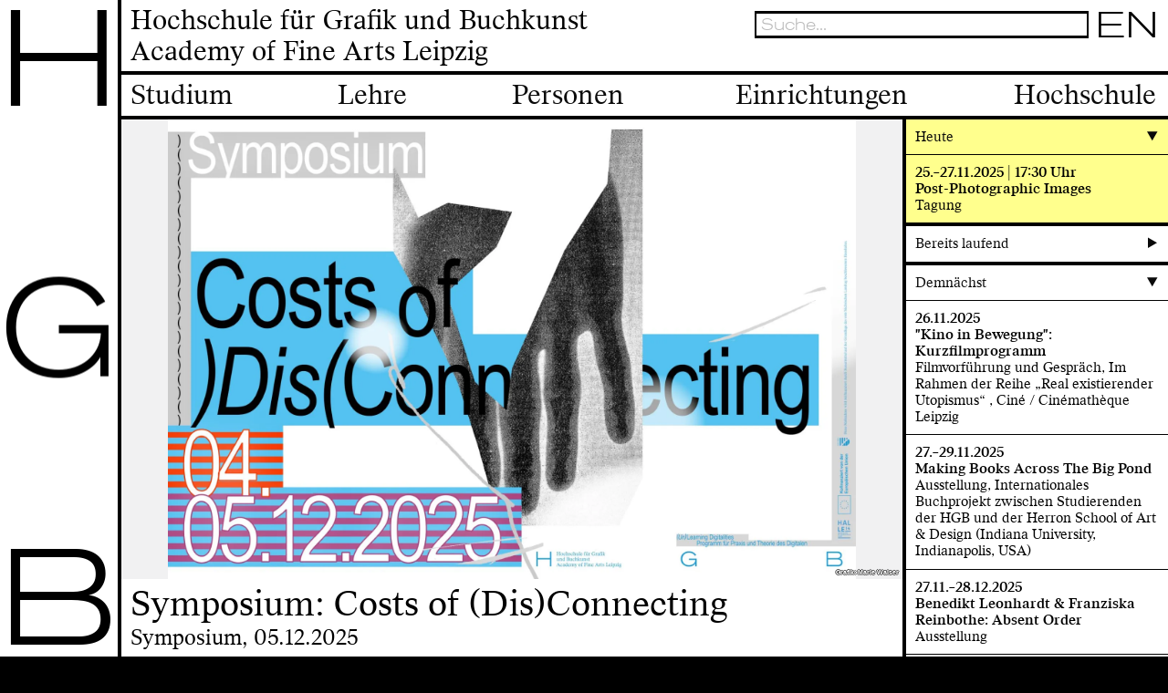

--- FILE ---
content_type: text/html; charset=UTF-8
request_url: https://www.hgb-leipzig.de/index.php?a=aktuell&l=0&
body_size: 50756
content:
<!doctype html>
<html lang="de">
<head>
    <meta charset="utf-8">
    <meta http-equiv="X-UA-Compatible" content="IE=edge">
    <!-- <meta name="viewport" content="width=device-width,initial-scale=1"> -->
    <meta name="viewport" content="width=device-width, initial-scale=1.0"><link rel="apple-touch-icon" sizes="180x180" href="/apple-touch-icon.png">
    <link rel="icon" type="image/png" sizes="32x32" href="/favicon-32x32.png">
    <link rel="icon" type="image/png" sizes="16x16" href="/favicon-16x16.png">
    <link rel="manifest" href="/site.webmanifest">
    <link rel="mask-icon" href="/safari-pinned-tab.svg" color="#5bbad5">
    <meta name="msapplication-TileColor" content="#2b5797">
    <meta name="theme-color" content="#ffffff">
    <script type="text/javascript">
/*<![CDATA[*/

            yii = {
                urls: {
                    base: "https:\/\/www.hgb-leipzig.de\/"
                },
                lang: "de"
            };
        
/*]]>*/
</script>
<title>Hochschule für Grafik und Buchkunst/ Academy of Fine Arts Leipzig (HGB)</title>
    <meta name="description" content="Die Hochschule für Grafik und Buchkunst/ Academy of Fine Arts Leipzig (HGB) gehört zu den ältesten und renommiertesten Kunsthochschulen Europas.">
    <meta name="keywords" content="Hochschule, Leipzig, HGB, Grafik, Buchkunst, Studium, Studiengänge, Bewerbung">
    
    <meta property="og:url" content="https://www.hgb-leipzig.de/">
    <meta property="og:title" content="Hochschule für Grafik und Buchkunst/ Academy of Fine Arts Leipzig (HGB)">
    <meta property="og:description" content="Die Hochschule für Grafik und Buchkunst/ Academy of Fine Arts Leipzig (HGB) gehört zu den ältesten und renommiertesten Kunsthochschulen Europas.">
    
    <meta name="twitter:url" content="https://www.hgb-leipzig.de/">
    <meta name="twitter:card" content="summary_large_image">
    <meta name="twitter:title" content="Hochschule für Grafik und Buchkunst/ Academy of Fine Arts Leipzig (HGB)">
    <meta name="twitter:description" content="Die Hochschule für Grafik und Buchkunst/ Academy of Fine Arts Leipzig (HGB) gehört zu den ältesten und renommiertesten Kunsthochschulen Europas."><meta property="og:image" content="https://www.hgb-leipzig.de/f/83172a399c.webp"><meta name="twitter:image" content="https://www.hgb-leipzig.de/f/83172a399c.webp"><link rel="stylesheet" href="/stylesheets/app.css">
</head>
<body class="preload" data-obj="home" data-page="1">
    <div class="brand-unit" data-module="Brand">
        <a href="/" title="HGB Logo">
            <div class="brand-unit-h">H</div>
            <div class="brand-unit-g">G</div>
            <div class="brand-unit-b">B</div>
        </a>
    </div>
    <header class="page-header" data-header>
    <div class="page-header-container">
        <div class="page-header-title"><a href="/">Hochschule für Grafik und Buchkunst<br>Academy of Fine Arts Leipzig</a></div>
        <div class="hamburger">
            <div class="hamburger-box hamburger--spin">
                <div class="hamburger-inner"></div>
            </div>
        </div>
        <div class="mobile-search-icon"></div>
        
        <div class="header-search" data-search>
    <form action="">
        <div class="input-container">
            <input type="text" placeholder="Suche..." class="search-input" id="search-input" autocomplete="off" title="Enter search string">
            <div class="action-container">
                <button type="submit" class="">
                    <svg version="1.1" xmlns="http://www.w3.org/2000/svg" viewBox="0 0 60 60">
                        <circle fill="none" stroke="#fff" stroke-width="6" stroke-miterlimit="10" cx="23.5" cy="23.5" r="18.5" />
                        <line fill="#ddd" stroke="#fff" stroke-width="6" stroke-miterlimit="10" x1="35" y1="36" x2="56" y2="57" />
                    </svg>
                </button>
                <button class="close-header-search"><span class="close-icon"></span></button>
            </div>
        </div>
    </form>
    <div class="result-container">
        <div class="result-col">
            <div class="col-title">Personen <span id="search-count-person"></span></div>
            <ul class="result-persons" id="result-persons"></ul>
        </div>
        <div class="result-col">
            <div class="col-title">Seiten <span id="search-count-page"></span></div>
            <ul class="result-pages" id="result-pages"></ul>
        </div>
        <div class="result-col">
            <div class="col-title">Veranstaltungen <span id="search-count-appointment"></span></div>
            <ul class="result-appointments" id="result-appointments"></ul>
        </div>
    </div>
</div>
<ul class="language-switcher" data-module="LanguageSwitcher">
	<li><a title="Die Website auf Englisch umschalten." href="/en">EN</a></li><li><a title="Sie betrachten Sie Website derzeit auf Deutsch." href="#">DE</a></li></ul>
    
        <ul class="page-header-options">
                        <li><a title="Increase or decrease font size" href="#" id="font-size-switch"><span><img alt="Font size" src="/images/font-size.png" /></span></a></li>
                <li><a title="To the intranet" href="/intranet/login/"><span><i alt="To the intranet" class="icon-login"></i></span></a></li>
                <li><a title="User login" href="/synfo/"><span><i alt="User login" class="icon-cog"></i></span></a></li>
                <li><a title="To the gallery on Facebook" href="https://de-de.facebook.com/hgb.galerie/" target="_blank"><span class="fb"><i alt="To the gallery on Facebook" class="icon-facebook"></i></span></a></li>
                <li><a title="Contact form" href="/hochschule/kontakt/"><span><i alt="Contact form" class="icon-mail"></i></span></a></li>
                    
        </ul>
    </div>
    <div class="navigation" data-sticky-nav>
    <nav>
        <div class="nav-titles">
        <div class="nav-col">Studium</div><div class="nav-col">Lehre</div><div class="nav-col">Personen</div><div class="nav-col">Einrichtungen</div><div class="nav-col">Hochschule</div>    
        </div>
        <div class="nav-subs"><div class="nav-col"><ul><li><a href="/studium/studienangebot/">Studienangebot </a></li><li><a href="/studium/bewerbung/">Bewerbung</a></li><li><a href="/studium/fuerstudierende/">Für Studierende</a></li><li><a href="/studium/studien-undsozialberatung/">Studien- und Sozialberatung</a></li><li><a href="https://campus.hgb-leipzig.de/qisserver/pages/cm/exa/coursecatalog/showCourseCatalog.xhtml?_flowId=showCourseCatalog-flow" target="_blank">Vorlesungsverzeichnis</a></li><li><a href="/studium/-un-learningdigitalities/">(Un)Learning Digitalities</a></li><li><a href="/studium/akademischerkalender/">Akademischer Kalender</a></li><li><a href="/studium/internationales/">Internationales</a></li><li><a href="/studium/stipendien_wettbewerbe/">Stipendien/Wettbewerbe</a></li></ul></div><div class="nav-col"><ul><li><a href="/lehre/grundstudium/">Grundstudium</a></li><li><a href="/lehre/buchkunst_grafik-design/">Buchkunst/Grafik-Design</a></li><li><a href="/lehre/medienkunst/">Medienkunst</a></li><li><a href="/lehre/fotografie/">Fotografie</a></li><li><a href="/lehre/malerei_grafik/">Malerei/Grafik</a></li><li><a href="/lehre/kulturendeskuratorischen/">Kulturen des Kuratorischen</a></li><li><a href="/lehre/institutfuertheorie/">Institut für Theorie</a></li><li><a href="/lehre/ata-akademiefuertranskulturellenaustausch/">AtA - Akademie für transkulturellen Austausch</a></li><li><a href="/lehre/meisterschueler-innenstudium/">Meisterschüler*innenstudium</a></li></ul></div><div class="nav-col"><ul><li><a href="/personen/stura/">Stura</a></li><li><a href="/personen/professor-innen_mitarbeiter-innen/">Professor*innen / Mitarbeiter*innen</a></li><li><a href="/personen/ansprechpersonen/">Ansprechpersonen</a></li><li><a href="/personen/fuermitarbeitende/">Für Mitarbeitende</a></li><li><a href="/personen/freundeskreis/">Freundeskreis</a></li><li><a href="/personen/alumn-ae/">Alumn*ae</a></li><li><a href="https://www.hgb-leipzig.de/tendencies/de" target="_blank">Absolvent*innen-Archiv</a></li></ul></div><div class="nav-col"><ul><li><a href="/einrichtungen/galerie/">Galerie</a></li><li><a href="/einrichtungen/institutfuerbuchkunst/">Institut für Buchkunst</a></li><li><a href="/einrichtungen/abendakademie/">Abendakademie</a></li><li><a href="/einrichtungen/bibliothek/">Bibliothek</a></li><li><a href="/einrichtungen/archiv/">Archiv</a></li><li><a href="/einrichtungen/werkstaetten/">Werkstätten</a></li></ul></div><div class="nav-col"><ul><li><a href="/hochschule/leitbild/">Leitbild</a></li><li><a href="/hochschule/institution/">Institution</a></li><li><a href="/hochschule/kalender/">Kalender</a></li><li><a href="/hochschule/geschichte/">Geschichte</a></li><li><a href="/hochschule/oeffnungszeiten/">Öffnungszeiten</a></li><li><a href="/hochschule/gebaeudeplan/">Gebäudeplan</a></li><li><a href="/hochschule/presse/">Presse</a></li><li><a href="/hochschule/newsletter/">Newsletter</a></li><li><a href="/hochschule/kontakt/">Kontakt</a></li><li><a href="/hochschule/stellen/">Stellen</a></li></ul></div></div>
    </nav>
</div>
    <div class="mobile-nav" data-module="MobileNav">
    <nav>
        <ul class="nav-titles">
        <li class="nav-col"><a href="/studium/">Studium</a><ul class="nav-subs"><li class="nav-col"><a href="/studium/studienangebot/">Studienangebot </a></li><li class="nav-col"><a href="/studium/bewerbung/">Bewerbung</a></li><li class="nav-col"><a href="/studium/fuerstudierende/">Für Studierende</a></li><li class="nav-col"><a href="/studium/studien-undsozialberatung/">Studien- und Sozialberatung</a></li><li class="nav-col"><a href="https://campus.hgb-leipzig.de/qisserver/pages/cm/exa/coursecatalog/showCourseCatalog.xhtml?_flowId=showCourseCatalog-flow" target="_blank">Vorlesungsverzeichnis</a></li><li class="nav-col"><a href="/studium/-un-learningdigitalities/">(Un)Learning Digitalities</a></li><li class="nav-col"><a href="/studium/akademischerkalender/">Akademischer Kalender</a></li><li class="nav-col"><a href="/studium/internationales/">Internationales</a></li><li class="nav-col"><a href="/studium/stipendien_wettbewerbe/">Stipendien/Wettbewerbe</a></li></ul></li><li class="nav-col"><a href="/lehre/">Lehre</a><ul class="nav-subs"><li class="nav-col"><a href="/lehre/grundstudium/">Grundstudium</a></li><li class="nav-col"><a href="/lehre/buchkunst_grafik-design/">Buchkunst/Grafik-Design</a></li><li class="nav-col"><a href="/lehre/medienkunst/">Medienkunst</a></li><li class="nav-col"><a href="/lehre/fotografie/">Fotografie</a></li><li class="nav-col"><a href="/lehre/malerei_grafik/">Malerei/Grafik</a></li><li class="nav-col"><a href="/lehre/kulturendeskuratorischen/">Kulturen des Kuratorischen</a></li><li class="nav-col"><a href="/lehre/institutfuertheorie/">Institut für Theorie</a></li><li class="nav-col"><a href="/lehre/ata-akademiefuertranskulturellenaustausch/">AtA - Akademie für transkulturellen Austausch</a></li><li class="nav-col"><a href="/lehre/meisterschueler-innenstudium/">Meisterschüler*innenstudium</a></li></ul></li><li class="nav-col"><a href="/personen/">Personen</a><ul class="nav-subs"><li class="nav-col"><a href="/personen/stura/">Stura</a></li><li class="nav-col"><a href="/personen/professor-innen_mitarbeiter-innen/">Professor*innen / Mitarbeiter*innen</a></li><li class="nav-col"><a href="/personen/ansprechpersonen/">Ansprechpersonen</a></li><li class="nav-col"><a href="/personen/fuermitarbeitende/">Für Mitarbeitende</a></li><li class="nav-col"><a href="/personen/freundeskreis/">Freundeskreis</a></li><li class="nav-col"><a href="/personen/alumn-ae/">Alumn*ae</a></li><li class="nav-col"><a href="https://www.hgb-leipzig.de/tendencies/de" target="_blank">Absolvent*innen-Archiv</a></li></ul></li><li class="nav-col"><a href="/einrichtungen/">Einrichtungen</a><ul class="nav-subs"><li class="nav-col"><a href="/einrichtungen/galerie/">Galerie</a></li><li class="nav-col"><a href="/einrichtungen/institutfuerbuchkunst/">Institut für Buchkunst</a></li><li class="nav-col"><a href="/einrichtungen/abendakademie/">Abendakademie</a></li><li class="nav-col"><a href="/einrichtungen/bibliothek/">Bibliothek</a></li><li class="nav-col"><a href="/einrichtungen/archiv/">Archiv</a></li><li class="nav-col"><a href="/einrichtungen/werkstaetten/">Werkstätten</a></li></ul></li><li class="nav-col"><a href="/hochschule/">Hochschule</a><ul class="nav-subs"><li class="nav-col"><a href="/hochschule/leitbild/">Leitbild</a></li><li class="nav-col"><a href="/hochschule/institution/">Institution</a></li><li class="nav-col"><a href="/hochschule/kalender/">Kalender</a></li><li class="nav-col"><a href="/hochschule/geschichte/">Geschichte</a></li><li class="nav-col"><a href="/hochschule/oeffnungszeiten/">Öffnungszeiten</a></li><li class="nav-col"><a href="/hochschule/gebaeudeplan/">Gebäudeplan</a></li><li class="nav-col"><a href="/hochschule/presse/">Presse</a></li><li class="nav-col"><a href="/hochschule/newsletter/">Newsletter</a></li><li class="nav-col"><a href="/hochschule/kontakt/">Kontakt</a></li><li class="nav-col"><a href="/hochschule/stellen/">Stellen</a></li></ul></li>    
        </ul>
    </nav>
</div>
</header>
<style>
.sidebar {
background: #FFF;
}
</style>
<div class="page-container sidebar-outside">
    <main>
            <div class="page-content"><div class="big-image">
    <div class="big-image-image"><a href="/hochschule/kalender/projekt/2764"><img src="/f/b3bb085247.webp" data-id="11274" alt="Symposium: Costs of (Dis)Connecting"  data-copyright="Grafik: Marie Walser"></a></div><div class="big-image-body">
        <a href="/hochschule/kalender/projekt/2764">        <div class="title">Symposium: Costs of (Dis)Connecting</div>
        <div class="subtitle">Symposium, 05.12.2025</div>
        <div class="text"></div>
        </a>    </div>
</div>
<div class="sidebar-unit open highlight mobile-only" data-module="SimpleAccordion" data-id="968" data-type="calendar-list">
    <div class="sidebar-title accordion-initiator">Heute<i class="accordion-icon" title="Expand or collapse this content"></i></div><ul class="accordion-body calendar-list"><li data-appointmentstate="3">
           <a href="/hochschule/kalender/2792">
           <div class="calendar-list-title">25.&ndash;27.11.2025 | 17:30 Uhr<br>Post-Photographic Images</div>
           <div class="calendar-list-text">Tagung</div>
           </a>
        </li></ul>
</div><div class="info-boxes" data-module="InfoBoxes" data-file="home/infoboxes">
    <div class="info-boxes-sizer"></div><div class="info-boxes-item "><div class="info-boxes-item-inner has-image">
            <a href="/hochschule/kalender/2670"><img src="/f/249c55fcc9_th6.webp" data-id="11033" alt="Notes on Lightness / Notizen über das Leichte "  data-copyright="Grafik: Lam Funke">                <div class="info-boxes-item-body">
                <div class="title">Notes on Lightness / Notizen über das Leichte </div>Ausstellung, 13.11.2025&ndash;24.01.2026</div>
            </a>        </div></div><div class="info-boxes-item "><div class="info-boxes-item-inner has-image">
            <a href="/hochschule/kalender/2774"><img src="/f/212844e9ec_th6.webp" data-id="11313" alt="HGB Wintermarkt"  data-copyright="Grafik: Kyra Winkler und Winni Willsch">                <div class="info-boxes-item-body">
                <div class="title">HGB Wintermarkt</div>Soli, 06.&ndash;07.12.2025</div>
            </a>        </div></div><div class="info-boxes-item "><div class="info-boxes-item-inner has-image">
            <a href="/hochschule/kalender/projekt/2757"><img src="/f/e807168274_th6.webp" data-id="11152" alt="Verlag Staffel für kollaborative Originalgrafik: Differenz"  data-copyright="Grafik: Verlag Staffel">                <div class="info-boxes-item-body">
                <div class="title">Verlag Staffel für kollaborative Originalgrafik: Differenz</div>Ausstellung & Kunstmarkt, 01.11.&ndash;13.12.2025</div>
            </a>        </div></div><div class="info-boxes-item "><div class="info-boxes-item-inner has-image">
            <a href="/hochschule/kalender/2752"><img src="/f/352f5b10a9_th6.webp" data-id="11130" alt="Bingo!"  data-copyright="Ingo Meller, Foto: Metafarbe, Leipzig/Wien">                <div class="info-boxes-item-body">
                <div class="title">Bingo!</div>Ausstellung, 06.11.2025&ndash;31.01.2026</div>
            </a>        </div></div><div class="info-boxes-item "><div class="info-boxes-item-inner has-image">
            <a href="/hochschule/news/news/534"><img src="/f/0d0c5e0129_th6.webp" data-id="11171" alt="„Kino in Bewegung“ ausgezeichnet mit dem Sächsischen Lehrpreis 2025"  data-copyright="v.l.n.r. Sebastian Gemkow, Carsten Möller, Clemens von Wedemeyer, Prof. Dr. Sara Burkhardt (Foto: Jacob Müller)">                <div class="info-boxes-item-body">
                <div class="title">„Kino in Bewegung“ ausgezeichnet mit dem Sächsischen Lehrpreis 2025</div></div>
            </a>        </div></div><div class="info-boxes-item "><div class="info-boxes-item-inner">
            <a href="/hochschule/news/news/535">                <div class="info-boxes-item-body">
                <div class="title">Neuberufungen: Ondřej Báchor, Michael Klipphahn-Karge, Ana Teixeira Pinto</div></div>
            </a>        </div></div><div class="info-boxes-item "><div class="info-boxes-item-inner has-image">
            <a href="/hochschule/news/news/533"><img src="/f/736bd2f569_th6.webp" data-id="11157" alt="Wandarbeit von Ida Lovis Hüsing in der Mensa am Park eingeweiht"  data-copyright="Foto: Anne Schwerin">                <div class="info-boxes-item-body">
                <div class="title">Wandarbeit von Ida Lovis Hüsing in der Mensa am Park eingeweiht</div></div>
            </a>        </div></div><div class="info-boxes-item highlighted"><div class="info-boxes-item-inner">
            <a href="/hochschule/news/news/412">                <div class="info-boxes-item-body">
                <div class="title">Positionen-Vorträge</div>HGB-Professor*innen stellen sich vor</div>
            </a>        </div></div><div class="info-boxes-item highlighted"><div class="info-boxes-item-inner">
            <a href="https://www.hgb-leipzig.de/hochschule/newsletter">                <div class="info-boxes-item-body">
                <div class="title">HGB-Newsletter</div>>>> jetzt abonnieren!</div>
            </a>        </div></div><div class="info-boxes-item highlighted"><div class="info-boxes-item-inner">
            <a href="https://www.hgb-leipzig.de/hochschule/stellen/">                <div class="info-boxes-item-body">
                <div class="title">Aktuelle Stellenausschreibungen</div></div>
            </a>        </div></div></div>

<div class="sidebar-unit highlight mobile-only">
    <div class="info-boxes-item-body equal-padding"><a class="title" href="/hochschule/kalender/">Aktuelle Veranstaltungen</a></div>
</div>

<div class="big-image">
    <a href="https://www.hgb-leipzig.de/einrichtungen/werkstaetten/werkstattfuerholzschnitt/">
    <div class="big-image-image"><img src="/f/e3724d5aac.webp" data-id="29" alt="Werkstatt für Holzschnitt"  data-copyright="Foto: Presse- und Öffentlichkeitsarbeit der HGB (2007)"></div><div class="big-image-body">
        <div class="subtitle">Die Werkstatt für Holzschnitt stellt sich vor</div>
        <!-- <div class="subtitle">Die Werkstatt für Holzschnitt stellt sich vor</div> -->
        <div class="text"></div>
    </div>
    </a>
</div>
<div id="selected-works" class="selected-works" data-module="SelectedWorks" data-file="home/works">
    <div class="selected-works-items">
        <div class="selected-works-sizer"></div><div class="selected-works-item">
    <div class="selected-works-item-inner"><a class="enlarge-image" title="" href="/f/fc50265a86.webp" data-title="Fanni" data-copyright="Carla Maruscha Fellenz"><img src="/f/fc50265a86_th6.webp" data-id="7398" alt="Fanni"  data-copyright="Foto: Carla Maruscha Fellenz"></a><div class="selected-works-item-text">
                <div class="class-title">Klasse für Fotografie und Bewegtbild von Tina Bara</div>
                <div class="selected-works-item-title">Carla Maruscha Fellenz</div>
                <div class="selected-works-item-description">Fanni</div>
                <div class="selected-works-item-body">aus der Serie "AlpTraum", 2020
</div>
            </div>
        </div></div>
<div class="selected-works-item">
    <a href="https://www.instagram.com/_naomifrank_?utm_source=ig_web_button_share_sheet&igsh=ZDNlZDc0MzIxNw==" target="_blank"><div class="selected-works-item-inner"><img src="/f/db3afe85d9_th6.jpg" data-id="10603" alt="keep my smaller selves"  data-copyright="Foto: Naomi Frank"><div class="selected-works-item-text">
                <div class="class-title">Klasse für Installation und Raum von Joachim Blank</div>
                <div class="selected-works-item-title">Naomi Frank</div>
                <div class="selected-works-item-description">keep my smaller selves</div>
                <div class="selected-works-item-body"></div>
            </div>
        </div></a></div>
<div class="selected-works-item">
    <a href="https://www.instagram.com/p/C-AiRCFo56I/?utm_source=ig_web_copy_link&igsh=MzRlODBiNWFlZA==" target="_blank"><div class="selected-works-item-inner"><img src="/f/f1f2b94cc6_th6.webp" data-id="9278" alt="Counter Forensics"  data-copyright="Grafik: Sascha Barz"><div class="selected-works-item-text">
                <div class="class-title">Grundkurs Buchkunst/Grafik-Design</div>
                <div class="selected-works-item-title">Sascha Barz</div>
                <div class="selected-works-item-description">Counter Forensics</div>
                <div class="selected-works-item-body"></div>
            </div>
        </div></a></div>
<div class="selected-works-item">
    <div class="selected-works-item-inner"><a class="enlarge-image" title="" href="/f/086d985474.webp" data-title="Mauersegler, 2022" data-copyright="Lynn Elis"><img src="/f/086d985474_th6.webp" data-id="7266" alt="man sieht Mauersegler auf dem Bild"  data-copyright="Foto: Lynn Elis"></a><div class="selected-works-item-text">
                <div class="class-title">Klasse für Fotografie und Medien von Dr. Ines Schaber</div>
                <div class="selected-works-item-title">Lynn Elis</div>
                <div class="selected-works-item-description">Mauersegler, 2022</div>
                <div class="selected-works-item-body">video still “swifts”, ongoing video series “traces”</div>
            </div>
        </div></div>
<div class="selected-works-item">
    <a href="https://www.instagram.com/tobiasbertz/" target="_blank"><div class="selected-works-item-inner"><img src="/f/1f3b3efbb9_th6.webp" data-id="9513" alt="Poster (waistd) mit Yola Brormann "  data-copyright="Foto: Tobias Bertz"><div class="selected-works-item-text">
                <div class="class-title">Klasse Künstlerisches Handeln und Forschen von Christin Lahr</div>
                <div class="selected-works-item-title">Tobias Bertz</div>
                <div class="selected-works-item-description">Poster (waistd) mit Yola Brormann </div>
                <div class="selected-works-item-body">2023<br>
29,7cm x 42cm <br>
silkscreen on clay <br></div>
            </div>
        </div></a></div>
<div class="selected-works-item">
    <div class="selected-works-item-inner"><a class="enlarge-image" title="" href="/f/f66feb5912.webp" data-title="I hope this finds you well" data-copyright="Emil Kowalczyk"><img src="/f/f66feb5912_th6.webp" data-id="5400" alt="A big and white tabletop is lying on the corner of a room, facing forward. On the plate, black foils of graphics and types are attached."  data-copyright="Foto: Emil Kowalczyk" class="copyright-black"></a><div class="selected-works-item-text">
                <div class="class-title">Klasse für Systemdesign von Maureen Mooren</div>
                <div class="selected-works-item-title">Emil Kowalczky, Sohyeon Lee, Merle Petsch</div>
                <div class="selected-works-item-description">I hope this finds you well</div>
                <div class="selected-works-item-body">ihopethisfindsyouwell.eu</div>
            </div>
        </div></div>
<div class="selected-works-item">
    <div class="selected-works-item-inner"><a class="enlarge-image" title="" href="/f/344b9dc901.webp" data-title="Fabrika Space" data-copyright="Taisiia Kravchenko"><img src="/f/344b9dc901_th6.webp" data-id="9891" alt="Fabrika Space"  data-copyright="Foto: Taisiia Kravchenko"></a><div class="selected-works-item-text">
                <div class="class-title">Malerei und Grafik von Franziska Reinbothe</div>
                <div class="selected-works-item-title">Taisiia Kravchenko</div>
                <div class="selected-works-item-description">Fabrika Space</div>
                <div class="selected-works-item-body">Lithographie, 19x24cm</div>
            </div>
        </div></div>
<div class="selected-works-item">
    <div class="selected-works-item-inner"><a class="enlarge-image" title="" href="/f/dc5e3b06fc.webp" data-title="Untitled, 2024" data-copyright="Lam Funke"><img src="/f/dc5e3b06fc_th6.webp" data-id="10837" alt="Untitled, 2024"  data-copyright="Foto: Lam Funke"></a><div class="selected-works-item-text">
                <div class="class-title">Klasse für Fotografie von Heidi Specker</div>
                <div class="selected-works-item-title">Lam Funke</div>
                <div class="selected-works-item-description">Untitled, 2024</div>
                <div class="selected-works-item-body">46.5 x 74.0 cm, Silkscreen print on wooden panels
</div>
            </div>
        </div></div>
<div class="selected-works-item">
    <div class="selected-works-item-inner"><a class="enlarge-image" title="" href="/f/e7a6b88cd7.webp" data-title="the joy of falling asleep and waking up again" data-copyright="Ursina Adler"><img src="/f/e7a6b88cd7_th6.webp" data-id="10753" alt="the joy of falling asleep and waking up again"  data-copyright="Grafik: Ursina Adler"></a><div class="selected-works-item-text">
                <div class="class-title">Klasse für Illustration von Thomas Matthaeus Müller</div>
                <div class="selected-works-item-title">Ursina Adler</div>
                <div class="selected-works-item-description">the joy of falling asleep and waking up again</div>
                <div class="selected-works-item-body">zine printed in riso</div>
            </div>
        </div></div>
<div class="selected-works-item">
    <a href="https://www.instagram.com/lislesso/" target="_blank"><div class="selected-works-item-inner"><img src="/f/3092dac613_th6.webp" data-id="8183" alt="El Ejido"  data-copyright="Foto: Lislesso" class="copyright-black"><div class="selected-works-item-text">
                <div class="class-title">Grundstudium Fotografie</div>
                <div class="selected-works-item-title">Lisa Schmidt</div>
                <div class="selected-works-item-description">El Ejido</div>
                <div class="selected-works-item-body">2022 - ongoing</div>
            </div>
        </div></a></div>
<div class="selected-works-item">
    <div class="selected-works-item-inner"><a class="enlarge-image" title="" href="/f/3db45a8f20.webp" data-title="Lallemand-e I Die Deutsche" data-copyright="Ronny Aviram"><img src="/f/3db45a8f20_th6.webp" data-id="11311" alt="Marthe Lallemand &quot;Lallemand-e I Die Deutsche&quot; 4-farbig, 8 Schichten. Siebdruck und Hochdruck auf Teepapier, Acryl auf Papier und Stempel Techne Sphere-Kirow. Meisterschuler*innen-Abschluss. Leipzig 2024"  data-copyright="Foto: Ronny Aviram"></a><div class="selected-works-item-text">
                <div class="class-title">Klasse für Malerei und Grafik von Kerstin Drechsel</div>
                <div class="selected-works-item-title"> Marthe Lallemand</div>
                <div class="selected-works-item-description">Lallemand-e I Die Deutsche</div>
                <div class="selected-works-item-body">4-farbig, 8 Schichten. Siebdruck und Hochdruck auf
Teepapier, Acryl auf Papier und Stempel
Techne Sphere-Kirow. Meisterschuler*innen-Abschluss. Leipzig 2024</div>
            </div>
        </div></div>
</div>
</div>
</div>
    </main>
</div>
<div class="sidebar outside" data-sticky-sidebar>
    <div class="sidebar-container"><div class="sidebar-unit open highlight" data-module="SimpleAccordion" data-id="968" data-type="calendar-list">
    <div class="sidebar-title accordion-initiator">Heute<i class="accordion-icon" title="Expand or collapse this content"></i></div><ul class="accordion-body calendar-list"><li data-appointmentstate="3">
           <a href="/hochschule/kalender/2792">
           <div class="calendar-list-title">25.&ndash;27.11.2025 | 17:30 Uhr<br>Post-Photographic Images</div>
           <div class="calendar-list-text">Tagung</div>
           </a>
        </li></ul>
</div><div class="sidebar-unit" data-module="SimpleAccordion" data-id="968" data-type="calendar-list">
    <div class="sidebar-title accordion-initiator">Bereits laufend<i class="accordion-icon" title="Expand or collapse this content"></i></div><ul class="accordion-body calendar-list"><li data-appointmentstate="2">
           <a href="/hochschule/kalender/2724">
           <div class="calendar-list-title">21.11.2025&ndash;10.04.2026<br>Felix Ebersbach: Zergliederungskunst</div>
           <div class="calendar-list-text">Ausstellung, Veterinär-Anatomisches Institut Leipzig</div>
           </a>
        </li><li data-appointmentstate="2">
           <a href="/hochschule/kalender/2796">
           <div class="calendar-list-title">20.11.&ndash;20.12.2025<br>on maintenance</div>
           <div class="calendar-list-text">Ausstellungs- und Veranstaltungsprogramm, Bistro 21</div>
           </a>
        </li><li data-appointmentstate="3">
           <a href="/hochschule/kalender/2787">
           <div class="calendar-list-title">17.&ndash;29.11.2025<br>Klasse für Installation und Raum: Running on Empty</div>
           <div class="calendar-list-text">Ausstellung, BcmA Gallery</div>
           </a>
        </li><li data-appointmentstate="3">
           <a href="/hochschule/kalender/2754">
           <div class="calendar-list-title">14.11.2025&ndash;31.01.2026<br>alle:s auf einmal</div>
           <div class="calendar-list-text">Ausstellung, Klasse für Malerei und Grafik von Vertr.-Prof. Franziska Reinbothe, Kunstverein Lüneburg</div>
           </a>
        </li><li data-appointmentstate="1">
           <a href="/hochschule/kalender/2670">
           <div class="calendar-list-title">13.11.2025&ndash;24.01.2026<br>Notes on Lightness / Notizen über das Leichte </div>
           <div class="calendar-list-text">Ausstellung, Ausstellung mit Künstler:innengesprächen, Vorträgen und einem Seminar, <strong><em>HGB Galerie</em></strong></div>
           </a>
        </li><li data-appointmentstate="3">
           <a href="/hochschule/kalender/2769">
           <div class="calendar-list-title">12.11.2025&ndash;12.05.2026<br>Heidi Specker: LÖWEN</div>
           <div class="calendar-list-text">Ausstellung, Sternenpassage</div>
           </a>
        </li><li data-appointmentstate="2">
           <a href="/hochschule/kalender/2759">
           <div class="calendar-list-title">07.11.&ndash;19.12.2025<br>Leon von der Lippe & Mika Plutitsky: Crack, Fold, Rythm</div>
           <div class="calendar-list-text">Ausstellung, Raw Lemon Gallery</div>
           </a>
        </li><li data-appointmentstate="2">
           <a href="/hochschule/kalender/2752">
           <div class="calendar-list-title">06.11.2025&ndash;31.01.2026<br>Bingo!</div>
           <div class="calendar-list-text">Ausstellung, Kuratiert von Jonas Liesaus und Franziska Reinbothe, a&o Kunsthalle</div>
           </a>
        </li><li data-appointmentstate="2">
           <a href="/hochschule/kalender/projekt/2757">
           <div class="calendar-list-title">01.11.&ndash;13.12.2025<br>Verlag Staffel für kollaborative Originalgrafik: Differenz</div>
           <div class="calendar-list-text">Ausstellung & Kunstmarkt, Thaler Projektraum</div>
           </a>
        </li><li data-appointmentstate="1">
           <a href="/hochschule/kalender/2682">
           <div class="calendar-list-title">24.10.2025&ndash;27.03.2026<br>Hidden Treasures No. 6: wunder-, selt- & awesome - Bilder entdecken in der HGB-Bibliothek</div>
           <div class="calendar-list-text">Ausstellung mit Buchpräsentation, kuratiert von Franziska Reinbothe nach einer Idee von Dr. Regine Ehleiter, HGB Bibliothek</div>
           </a>
        </li><li data-appointmentstate="3">
           <a href="/hochschule/kalender/2728">
           <div class="calendar-list-title">23.10.&ndash;07.12.2025<br>Rakelbande</div>
           <div class="calendar-list-text">Ausstellung, Arbeiten aus der Siebdruck-Werkstatt der HGB Leipzig unter Leitung von Petra Natascha Mehler, Kunstverein der Stadt Glauchau art gluchowe e.V.</div>
           </a>
        </li><li data-appointmentstate="2">
           <a href="/hochschule/kalender/2733">
           <div class="calendar-list-title">10.10.2025&ndash;18.01.2026<br>Ute Richter: Prototyp 1928–33. Materialbuch über ein vergessenes Gebäude der Arbeiterbildung in Leipzig.</div>
           <div class="calendar-list-text">Ausstellung mit Buchpräsentation, Buchvorstellung anlässlich der Eröffnung der Ausstellung „Die Schönsten Deutschen Bücher 2025", gfzk - Galerie für Zeitgenössische Kunst Leipzig</div>
           </a>
        </li><li data-appointmentstate="3">
           <a href="/hochschule/kalender/2683">
           <div class="calendar-list-title">09.10.2025&ndash;04.01.2026<br>Malte Uchtmann: Wüstenrot Dokumentarfotografie Förderpreise 15</div>
           <div class="calendar-list-text">Ausstellung, Museum Folkwang</div>
           </a>
        </li><li data-appointmentstate="2">
           <a href="/hochschule/kalender/2721">
           <div class="calendar-list-title">26.09.&ndash;14.12.2025<br>Juliane Jaschnow: Anstiftung zur Vorspiegelung wahrer Tatsachen</div>
           <div class="calendar-list-text">Ausstellung, D21 Kunstraum</div>
           </a>
        </li><li data-appointmentstate="3">
           <a href="/hochschule/kalender/2681">
           <div class="calendar-list-title">12.09.&ndash;07.12.2025<br>Global Fascisms</div>
           <div class="calendar-list-text">Ausstellung, Haus der Kulturen der Welt</div>
           </a>
        </li><li data-appointmentstate="3">
           <a href="/hochschule/kalender/2659">
           <div class="calendar-list-title">05.09.2025&ndash;08.02.2026<br>Wohnkomplex. Kunst und Leben im Plattenbau</div>
           <div class="calendar-list-text">Ausstellung, DAS MINSK Kunsthaus in Potsdam</div>
           </a>
        </li><li data-appointmentstate="3">
           <a href="/hochschule/kalender/2668">
           <div class="calendar-list-title">30.08.&ndash;21.12.2025<br>Klimax Klima</div>
           <div class="calendar-list-text">Ausstellung, Schloss Neuhardenberg</div>
           </a>
        </li><li data-appointmentstate="3">
           <a href="/hochschule/kalender/2674">
           <div class="calendar-list-title">28.08.&ndash;25.11.2025<br>Noa Gur & Susanne Keichel: Angst vor der Tagesordnung</div>
           <div class="calendar-list-text">Ausstellung, K-Strich</div>
           </a>
        </li><li data-appointmentstate="1">
           <a href="/hochschule/kalender/2642">
           <div class="calendar-list-title">16.06.2025&ndash;30.01.2026<br>Ratatouille. Gutenberg-Preis der Stadt Leipzig 2025 für Anna Haifisch</div>
           <div class="calendar-list-text">Ausstellung, Deutsches Buch- und Schriftmuseum</div>
           </a>
        </li></ul>
</div><div class="sidebar-unit open" data-module="SimpleAccordion" data-id="968" data-type="calendar-list">
    <div class="sidebar-title accordion-initiator">Demnächst<i class="accordion-icon" title="Expand or collapse this content"></i></div><ul class="accordion-body calendar-list"><li data-appointmentstate="2">
           <a href="/hochschule/kalender/2800">
           <div class="calendar-list-title">26.11.2025<br>"Kino in Bewegung": Kurzfilmprogramm</div>
           <div class="calendar-list-text">Filmvorführung und Gespräch, Im Rahmen der Reihe „Real existierender Utopismus“ , Ciné / Cinémathèque Leipzig</div>
           </a>
        </li><li data-appointmentstate="1">
           <a href="/hochschule/kalender/2799">
           <div class="calendar-list-title">27.&ndash;29.11.2025<br>Making Books Across The Big Pond </div>
           <div class="calendar-list-text">Ausstellung, Internationales Buchprojekt zwischen Studierenden der HGB und der Herron School of Art & Design (Indiana University, Indianapolis, USA)</div>
           </a>
        </li><li data-appointmentstate="3">
           <a href="/hochschule/kalender/2779">
           <div class="calendar-list-title">27.11.&ndash;28.12.2025<br>Benedikt Leonhardt & Franziska Reinbothe: Absent Order</div>
           <div class="calendar-list-text">Ausstellung</div>
           </a>
        </li><li data-appointmentstate="3">
           <a href="/hochschule/kalender/2753">
           <div class="calendar-list-title">28.11.2025&ndash;22.03.2026<br>Franziska Reinbothe u.a.: Giorgio Morandi. Resonanzen</div>
           <div class="calendar-list-text">Ausstellung, Museum für Gegenwartskunst Siegen</div>
           </a>
        </li><li data-appointmentstate="3">
           <a href="/hochschule/kalender/2798">
           <div class="calendar-list-title">28.11.2025&ndash;08.03.2026<br>Eli Cortiñas: The Machine Monologues</div>
           <div class="calendar-list-text">Ausstellung, Als Teil der Gruppenausstellung „Resistance. The Power of the Image“ </div>
           </a>
        </li><li data-appointmentstate="3">
           <a href="/hochschule/kalender/2768">
           <div class="calendar-list-title">29.11.2025<br>Luise Schröder, Dana Lorenz & Sophia Kesting und Sonia Voss: Die Dinge, die wir tragen – Umbruch, Körper, Widerstand</div>
           <div class="calendar-list-text">Künstler*innengespräch, SANKT STUDIO Berlin</div>
           </a>
        </li><li data-appointmentstate="2">
           <a href="/hochschule/kalender/2782">
           <div class="calendar-list-title">30.11.2025<br>HGB-Chor Adventskonzert: Nikolaikirche, Windischleuba</div>
           <div class="calendar-list-text">Konzert, Nikolaikirche Windischleuba</div>
           </a>
        </li><li data-appointmentstate="1">
           <a href="/hochschule/kalender/2694">
           <div class="calendar-list-title">01.12.2025<br>„Positionen“: Prof. Marion Kliesch</div>
           <div class="calendar-list-text">Nur für HGB-Angehörige, HGB, Raum 2.34</div>
           </a>
        </li><li data-appointmentstate="2">
           <a href="/hochschule/kalender/projekt/2764">
           <div class="calendar-list-title">05.12.2025<br>Symposium: Costs of (Dis)Connecting</div>
           <div class="calendar-list-text">Symposium</div>
           </a>
        </li><li data-appointmentstate="1">
           <a href="/hochschule/kalender/2774">
           <div class="calendar-list-title">06.&ndash;07.12.2025<br>HGB Wintermarkt</div>
           <div class="calendar-list-text">Soli, Hochschule für Grafik und Buchkunst Leipzig</div>
           </a>
        </li><li data-appointmentstate="3">
           <a href="/hochschule/kalender/2797">
           <div class="calendar-list-title">07.12.2025<br>Eli Cortiñas u.a.: Global Fascisms</div>
           <div class="calendar-list-text">Künstler*innengespräch, Im Rahmen der Ausstellung „Global Fascisms“</div>
           </a>
        </li><li data-appointmentstate="1">
           <a href="/hochschule/kalender/2696">
           <div class="calendar-list-title">08.12.2025<br>„Positionen“: Prof. Stine Marie Jacobsen</div>
           <div class="calendar-list-text">Nur für HGB-Angehörige, HGB, Raum 2.34</div>
           </a>
        </li><li data-appointmentstate="2">
           <a href="/hochschule/kalender/2783">
           <div class="calendar-list-title">10.12.2025<br>HGB-Chor Adventskonzert: Heilandskirche</div>
           <div class="calendar-list-text">Konzert, Heilandskirche</div>
           </a>
        </li><li data-appointmentstate="3">
           <a href="/hochschule/kalender/2723">
           <div class="calendar-list-title">12.12.2025<br>Roxana Rios und Susanne Keichel: Krupp-Stipendium Zeitgenössische Fotografie 2024</div>
           <div class="calendar-list-text">Künstler*innengespräch, Museum Folkwang</div>
           </a>
        </li><li data-appointmentstate="3">
           <a href="/hochschule/kalender/2771">
           <div class="calendar-list-title">12.12.2025<br>Michael Riedel: Der Event der Events / Ankauf MUSEUM MMK FÜR MODERNE KUNST</div>
           <div class="calendar-list-text">Vorstellung, The Events – Oskar-von-Miller Strasse 16 (2ooo-14), Studio Michael Riedel </div>
           </a>
        </li><li data-appointmentstate="3">
           <a href="/hochschule/kalender/2790">
           <div class="calendar-list-title">14.12.2025<br>Öffentliche Führung: Klimax Klima</div>
           <div class="calendar-list-text">Ausstellung, Schloss Neuhardenberg</div>
           </a>
        </li><li data-appointmentstate="2">
           <a href="/hochschule/kalender/2784">
           <div class="calendar-list-title">14.12.2025<br>HGB-Chor Adventskonzert: Genezarethkirche</div>
           <div class="calendar-list-text">Konzert, Genezarethkirche Paunsdorf</div>
           </a>
        </li><li data-appointmentstate="1">
           <a href="/hochschule/kalender/2697">
           <div class="calendar-list-title">15.12.2025<br>„Positionen“: V.-Prof. Franziska Reinbothe</div>
           <div class="calendar-list-text">Nur für HGB-Angehörige, HGB, Raum 2.34</div>
           </a>
        </li><li data-appointmentstate="2">
           <a href="/hochschule/kalender/2785">
           <div class="calendar-list-title">17.12.2025<br>HGB-Chor Adventskonzert: Lichthof</div>
           <div class="calendar-list-text">Konzert, Hochschule für Grafik und Buchkunst Leipzig</div>
           </a>
        </li><li data-appointmentstate="2">
           <a href="/hochschule/kalender/2786">
           <div class="calendar-list-title">20.12.2025<br>HGB-Chor Adventskonzert: Backstein West</div>
           <div class="calendar-list-text">Konzert, Hochschule für Grafik und Buchkunst Leipzig</div>
           </a>
        </li><li data-appointmentstate="1">
           <a href="/hochschule/kalender/2698">
           <div class="calendar-list-title">05.01.2026<br>„Positionen“: Prof. Thomas M. Müller</div>
           <div class="calendar-list-text">Nur für HGB-Angehörige, HGB, Raum 2.34</div>
           </a>
        </li><li data-appointmentstate="1">
           <a href="/hochschule/kalender/2699">
           <div class="calendar-list-title">12.01.2026<br>„Positionen“: Prof. Anna Ehrenstein</div>
           <div class="calendar-list-text">Nur für HGB-Angehörige, HGB, Raum 2.34</div>
           </a>
        </li><li data-appointmentstate="1">
           <a href="/hochschule/kalender/2775">
           <div class="calendar-list-title">15.01.2026<br>Tag der offenen Tür 2026</div>
           <div class="calendar-list-text">Die HGB stellt sich vor, Hochschule für Grafik und Buchkunst Leipzig</div>
           </a>
        </li><li data-appointmentstate="1">
           <a href="/hochschule/kalender/2700">
           <div class="calendar-list-title">19.01.2026<br>„Positionen“: V.-Prof. Jule Flierl & Anna Zett</div>
           <div class="calendar-list-text">Nur für HGB-Angehörige, HGB, Raum 2.34</div>
           </a>
        </li><li data-appointmentstate="1">
           <a href="/hochschule/kalender/2702">
           <div class="calendar-list-title">26.01.2026<br>„Positionen“: V.-Prof. Jennifer König</div>
           <div class="calendar-list-text">Nur für HGB-Angehörige, HGB, Raum 2.34</div>
           </a>
        </li><li data-appointmentstate="1">
           <a href="/hochschule/kalender/2776">
           <div class="calendar-list-title">12.&ndash;15.02.2026<br>Rundgang der HGB 2026</div>
           <div class="calendar-list-text">Ausstellung, Hochschule für Grafik und Buchkunst Leipzig</div>
           </a>
        </li><li data-appointmentstate="2">
           <a href="/hochschule/kalender/2777">
           <div class="calendar-list-title">19.&ndash;22.03.2026<br>HGB auf der Leipziger Buchmesse</div>
           <div class="calendar-list-text">Präsentation, Leipziger Messe</div>
           </a>
        </li><li data-appointmentstate="1">
           <a href="/hochschule/kalender/2703">
           <div class="calendar-list-title">13.04.2026<br>„Positionen“: Prof. Ondřej Báchor</div>
           <div class="calendar-list-text">Nur für HGB-Angehörige, HGB, Raum 2.34</div>
           </a>
        </li><li data-appointmentstate="1">
           <a href="/hochschule/kalender/2704">
           <div class="calendar-list-title">20.04.2026<br>„Positionen“: Prof. Dr. Ines Schaber</div>
           <div class="calendar-list-text">Nur für HGB-Angehörige, HGB, Raum 2.34</div>
           </a>
        </li><li data-appointmentstate="1">
           <a href="/hochschule/kalender/2705">
           <div class="calendar-list-title">27.04.2026<br>„Positionen“: Prof. Christin Lahr & Sven Bergelt</div>
           <div class="calendar-list-text">Nur für HGB-Angehörige, HGB, Raum 2.34</div>
           </a>
        </li><li data-appointmentstate="1">
           <a href="/hochschule/kalender/2706">
           <div class="calendar-list-title">04.05.2026<br>„Positionen“: Prof. Michael Riedel</div>
           <div class="calendar-list-text">Nur für HGB-Angehörige, HGB, Raum 2.34</div>
           </a>
        </li><li data-appointmentstate="1">
           <a href="/hochschule/kalender/2707">
           <div class="calendar-list-title">11.05.2026<br>„Positionen“: Prof. Maureen Mooren</div>
           <div class="calendar-list-text">Nur für HGB-Angehörige, HGB, Raum 2.34</div>
           </a>
        </li><li data-appointmentstate="1">
           <a href="/hochschule/kalender/2709">
           <div class="calendar-list-title">18.05.2026<br>„Positionen“: Prof. Tina Bara</div>
           <div class="calendar-list-text">Nur für HGB-Angehörige, HGB, Raum 2.34</div>
           </a>
        </li><li data-appointmentstate="1">
           <a href="/hochschule/kalender/2710">
           <div class="calendar-list-title">01.06.2026<br>„Positionen“: Prof. Eli Cortiñas</div>
           <div class="calendar-list-text">Nur für HGB-Angehörige, HGB, Raum 2.34</div>
           </a>
        </li><li data-appointmentstate="1">
           <a href="/hochschule/kalender/2711">
           <div class="calendar-list-title">08.06.2026<br>„Positionen“: Prof. Kerstin Drechsel</div>
           <div class="calendar-list-text">Nur für HGB-Angehörige, HGB, Raum 2.34</div>
           </a>
        </li><li data-appointmentstate="1">
           <a href="/hochschule/kalender/2712">
           <div class="calendar-list-title">15.06.2026<br>„Positionen“: Prof. Anna Lena von Helldorff</div>
           <div class="calendar-list-text">Nur für HGB-Angehörige, HGB, Raum 2.34</div>
           </a>
        </li><li data-appointmentstate="1">
           <a href="/hochschule/kalender/2713">
           <div class="calendar-list-title">22.06.2026<br>„Positionen“: Prof. Torsten Hattenkerl</div>
           <div class="calendar-list-text">Nur für HGB-Angehörige, HGB, Raum 2.34</div>
           </a>
        </li><li data-appointmentstate="1">
           <a href="/hochschule/kalender/2715">
           <div class="calendar-list-title">29.06.2026<br>„Positionen“: Prof. Joachim Blank</div>
           <div class="calendar-list-text">Nur für HGB-Angehörige, HGB, Raum 2.34</div>
           </a>
        </li></ul>
</div></div>
</div>
<footer>
<ul><li><a href="https://www.hgb-leipzig.de/studium/stipendien_wettbewerbe/">Wettbewerbe</a></li><li><a href="https://www.hgb-leipzig.de/hochschule/stellen/">Stellen</a></li><li><a href="https://www.hgb-leipzig.de/hochschule/kalender/">Kalender</a></li></ul><ul><li><a href="https://www.hgb-leipzig.de/studium/bewerbung/">Bewerbung</a></li><li><a href="https://www.hgb-leipzig.de/personen/professor-innen_mitarbeiter-innen/">Personen</a></li><li><a href="https://www.hgb-leipzig.de/studium/studienangebot/">Studiengänge</a></li><li><a href="https://www.hgb-leipzig.de/studium/studienberatung/">Studienberatung</a></li></ul><ul><li><a href="https://box.hgb-leipzig.de">Intranet</a></li><li><a href="https://www.hgb-leipzig.de/sitemap/">Sitemap</a></li></ul><ul><li><a href="https://www.hgb-leipzig.de/hochschule/presse/">Presse</a></li><li><a href="https://www.hgb-leipzig.de/hochschule/aktuellenews/">News</a></li><li><a href="https://www.hgb-leipzig.de/hochschule/newsletter">Newsletter</a></li></ul><ul><li><a href="https://www.hgb-leipzig.de/hochschule/kontakt/">Kontakt</a></li><li><a href="https://www.hgb-leipzig.de/impressum/">Impressum</a></li><li><a href="https://www.hgb-leipzig.de/datenschutzerklaerung/">Datenschutz</a></li><li><a href="https://www.hgb-leipzig.de/impressum/barrierefreiheitserklaerung">Barrierefreiheit</a></li></ul>    
</footer>

<ul class="language-switcher-mobile" data-module="LanguageSwitcher">
	<li><a title="Die Website auf Englisch umschalten." href="/en">EN</a></li><li><a title="Sie betrachten Sie Website derzeit auf Deutsch." href="#">DE</a></li></ul>
    <script src="/javascripts/app.js"></script><!-- Matomo --> 
<script> 
  var _paq = window._paq = window._paq || []; 
  /* tracker methods like "setCustomDimension" should be called before "trackPageView" */ 
  _paq.push(['trackPageView']); 
  _paq.push(['enableLinkTracking']); 
  (function() { 
    var u="//www.hgb-leipzig.de/matomo/"; 
    _paq.push(['setTrackerUrl', u+'matomo.php']); 
    _paq.push(['setSiteId', '1']); 
    var d=document, g=d.createElement('script'), s=d.getElementsByTagName('script')[0]; 
    g.async=true; g.src=u+'matomo.js'; s.parentNode.insertBefore(g,s); 
  })(); 
  _paq.push(['enableHeartBeatTimer', 30]);
</script></body></html>

--- FILE ---
content_type: text/css
request_url: https://www.hgb-leipzig.de/stylesheets/app.css
body_size: 99790
content:
@charset "UTF-8";
/*! normalize.css v4.1.1 | MIT License | github.com/necolas/normalize.css */
/**
 * 1. Change the default font family in all browsers (opinionated).
 * 2. Correct the line height in all browsers.
 * 3. Prevent adjustments of font size after orientation changes in IE and iOS.
 */
html {
  font-family: sans-serif;
  /* 1 */
  line-height: 1.15;
  /* 2 */
  -ms-text-size-adjust: 100%;
  /* 3 */
  -webkit-text-size-adjust: 100%;
  /* 3 */ }

/**
 * Remove the margin in all browsers (opinionated).
 */
body {
  margin: 0; }

/* HTML5 display definitions
   ========================================================================== */
/**
 * Add the correct display in IE 9-.
 * 1. Add the correct display in Edge, IE, and Firefox.
 * 2. Add the correct display in IE.
 */
article,
aside,
details,
figcaption,
figure,
footer,
header,
main,
menu,
nav,
section,
summary {
  /* 1 */
  display: block; }

/**
 * Add the correct display in IE 9-.
 */
audio,
canvas,
progress,
video {
  display: inline-block; }

/**
 * Add the correct display in iOS 4-7.
 */
audio:not([controls]) {
  display: none;
  height: 0; }

/**
 * Add the correct vertical alignment in Chrome, Firefox, and Opera.
 */
progress {
  vertical-align: baseline; }

/**
 * Add the correct display in IE 10-.
 * 1. Add the correct display in IE.
 */
template,
[hidden] {
  display: none; }

/* Links
   ========================================================================== */
/**
 * 1. Remove the gray background on active links in IE 10.
 * 2. Remove gaps in links underline in iOS 8+ and Safari 8+.
 */
a {
  background-color: transparent;
  /* 1 */
  -webkit-text-decoration-skip: objects;
  /* 2 */ }

/**
 * Remove the outline on focused links when they are also active or hovered
 * in all browsers (opinionated).
 */
a:active,
a:hover {
  outline-width: 0; }

/* Text-level semantics
   ========================================================================== */
/**
 * 1. Remove the bottom border in Firefox 39-.
 * 2. Add the correct text decoration in Chrome, Edge, IE, Opera, and Safari.
 */
abbr[title] {
  border-bottom: none;
  /* 1 */
  text-decoration: underline;
  /* 2 */
  text-decoration: underline dotted;
  /* 2 */ }

/**
 * Prevent the duplicate application of `bolder` by the next rule in Safari 6.
 */
b,
strong {
  font-weight: inherit; }

/**
 * Add the correct font weight in Chrome, Edge, and Safari.
 */
b,
strong {
  font-weight: bolder; }

/**
 * Add the correct font style in Android 4.3-.
 */
dfn {
  font-style: italic; }

/**
 * Correct the font size and margin on `h1` elements within `section` and
 * `article` contexts in Chrome, Firefox, and Safari.
 */
h1 {
  font-size: 2em;
  margin: 0.67em 0; }

/**
 * Add the correct background and color in IE 9-.
 */
mark {
  background-color: #ff0;
  color: #000; }

/**
 * Add the correct font size in all browsers.
 */
small {
  font-size: 80%; }

/**
 * Prevent `sub` and `sup` elements from affecting the line height in
 * all browsers.
 */
sub,
sup {
  font-size: 75%;
  line-height: 0;
  position: relative;
  vertical-align: baseline; }

sub {
  bottom: -0.25em; }

sup {
  top: -0.5em; }

/* Embedded content
   ========================================================================== */
/**
 * Remove the border on images inside links in IE 10-.
 */
img {
  border-style: none; }

/**
 * Hide the overflow in IE.
 */
svg:not(:root) {
  overflow: hidden; }

/* Grouping content
   ========================================================================== */
/**
 * 1. Correct the inheritance and scaling of font size in all browsers.
 * 2. Correct the odd `em` font sizing in all browsers.
 */
code,
kbd,
pre,
samp {
  font-family: monospace, monospace;
  /* 1 */
  font-size: 1em;
  /* 2 */ }

/**
 * Add the correct margin in IE 8.
 */
figure {
  margin: 1em 40px; }

/**
 * 1. Add the correct box sizing in Firefox.
 * 2. Show the overflow in Edge and IE.
 */
hr {
  box-sizing: content-box;
  /* 1 */
  height: 0;
  /* 1 */
  overflow: visible;
  /* 2 */ }

/* Forms
   ========================================================================== */
/**
 * 1. Change font properties to `inherit` in all browsers (opinionated).
 * 2. Remove the margin in Firefox and Safari.
 */
button,
input,
optgroup,
select,
textarea {
  font: inherit;
  /* 1 */
  margin: 0;
  /* 2 */ }

/**
 * Restore the font weight unset by the previous rule.
 */
optgroup {
  font-weight: bold; }

/**
 * Show the overflow in IE.
 * 1. Show the overflow in Edge.
 */
button,
input {
  /* 1 */
  overflow: visible; }

/**
 * Remove the inheritance of text transform in Edge, Firefox, and IE.
 * 1. Remove the inheritance of text transform in Firefox.
 */
button,
select {
  /* 1 */
  text-transform: none; }

/**
 * 1. Prevent a WebKit bug where (2) destroys native `audio` and `video`
 *    controls in Android 4.
 * 2. Correct the inability to style clickable types in iOS and Safari.
 */
button,
html [type="button"],
[type="reset"],
[type="submit"] {
  -webkit-appearance: button;
  /* 2 */ }

/**
 * Remove the inner border and padding in Firefox.
 */
button::-moz-focus-inner,
[type="button"]::-moz-focus-inner,
[type="reset"]::-moz-focus-inner,
[type="submit"]::-moz-focus-inner {
  border-style: none;
  padding: 0; }

/**
 * Restore the focus styles unset by the previous rule.
 */
button:-moz-focusring,
[type="button"]:-moz-focusring,
[type="reset"]:-moz-focusring,
[type="submit"]:-moz-focusring {
  outline: 1px dotted ButtonText; }

/**
 * Change the border, margin, and padding in all browsers (opinionated).
 */
fieldset {
  border: 1px solid #c0c0c0;
  margin: 0 2px;
  padding: 0.35em 0.625em 0.75em; }

/**
 * 1. Correct the text wrapping in Edge and IE.
 * 2. Correct the color inheritance from `fieldset` elements in IE.
 * 3. Remove the padding so developers are not caught out when they zero out
 *    `fieldset` elements in all browsers.
 */
legend {
  box-sizing: border-box;
  /* 1 */
  color: inherit;
  /* 2 */
  display: table;
  /* 1 */
  max-width: 100%;
  /* 1 */
  padding: 0;
  /* 3 */
  white-space: normal;
  /* 1 */ }

/**
 * Remove the default vertical scrollbar in IE.
 */
textarea {
  overflow: auto; }

/**
 * 1. Add the correct box sizing in IE 10-.
 * 2. Remove the padding in IE 10-.
 */
[type="checkbox"],
[type="radio"] {
  box-sizing: border-box;
  /* 1 */
  padding: 0;
  /* 2 */ }

/**
 * Correct the cursor style of increment and decrement buttons in Chrome.
 */
[type="number"]::-webkit-inner-spin-button,
[type="number"]::-webkit-outer-spin-button {
  height: auto; }

/**
 * 1. Correct the odd appearance in Chrome and Safari.
 * 2. Correct the outline style in Safari.
 */
[type="search"] {
  -webkit-appearance: textfield;
  /* 1 */
  outline-offset: -2px;
  /* 2 */ }

/**
 * Remove the inner padding and cancel buttons in Chrome and Safari on OS X.
 */
[type="search"]::-webkit-search-cancel-button,
[type="search"]::-webkit-search-decoration {
  -webkit-appearance: none; }

/**
 * Correct the text style of placeholders in Chrome, Edge, and Safari.
 */
::-webkit-input-placeholder {
  color: inherit;
  opacity: 0.54; }

/**
 * 1. Correct the inability to style clickable types in iOS and Safari.
 * 2. Change font properties to `inherit` in Safari.
 */
::-webkit-file-upload-button {
  -webkit-appearance: button;
  /* 1 */
  font: inherit;
  /* 2 */ }

.page-header-options:after, main:after, .navigation nav:after, .navigation .nav-titles:after {
  content: "";
  display: table;
  clear: both; }

/* Magnific Popup CSS */
.mfp-bg {
  top: 0;
  left: 0;
  width: 100%;
  height: 100%;
  z-index: 10042;
  overflow: hidden;
  position: fixed;
  background: #0b0b0b;
  opacity: 0.8; }

.mfp-wrap {
  top: 0;
  left: 0;
  width: 100%;
  height: 100%;
  z-index: 10043;
  position: fixed;
  outline: none !important;
  -webkit-backface-visibility: hidden; }

.mfp-container {
  text-align: center;
  position: absolute;
  width: 100%;
  height: 100%;
  left: 0;
  top: 0;
  padding: 0 8px;
  box-sizing: border-box; }

.mfp-container:before {
  content: '';
  display: inline-block;
  height: 100%;
  vertical-align: middle; }

.mfp-align-top .mfp-container:before {
  display: none; }

.mfp-content {
  position: relative;
  display: inline-block;
  vertical-align: middle;
  margin: 0 auto;
  text-align: left;
  z-index: 10045; }

.mfp-inline-holder .mfp-content,
.mfp-ajax-holder .mfp-content {
  width: 100%;
  cursor: auto; }

.mfp-ajax-cur {
  cursor: progress; }

.mfp-zoom-out-cur, .mfp-zoom-out-cur .mfp-image-holder .mfp-close {
  cursor: zoom-out; }

.mfp-zoom {
  cursor: pointer;
  cursor: zoom-in; }

.mfp-auto-cursor .mfp-content {
  cursor: auto; }

.mfp-close,
.mfp-arrow,
.mfp-preloader,
.mfp-counter {
  -webkit-user-select: none;
  -ms-user-select: none;
      user-select: none; }

.mfp-loading.mfp-figure {
  display: none; }

.mfp-hide {
  display: none !important; }

.mfp-preloader {
  color: #CCC;
  position: absolute;
  top: 50%;
  width: auto;
  text-align: center;
  margin-top: -0.8em;
  left: 8px;
  right: 8px;
  z-index: 10044; }
  .mfp-preloader a {
    color: #CCC; }
    .mfp-preloader a:hover {
      color: #FFF; }

.mfp-s-ready .mfp-preloader {
  display: none; }

.mfp-s-error .mfp-content {
  display: none; }

button.mfp-close, button.mfp-arrow {
  overflow: visible;
  cursor: pointer;
  background: transparent;
  border: 0;
  -webkit-appearance: none;
  display: block;
  outline: none;
  padding: 0;
  z-index: 10046;
  box-shadow: none;
  -ms-touch-action: manipulation;
      touch-action: manipulation; }

button::-moz-focus-inner {
  padding: 0;
  border: 0; }

.mfp-close {
  width: 44px;
  height: 44px;
  line-height: 44px;
  position: absolute;
  right: 0;
  top: 0;
  text-decoration: none;
  text-align: center;
  opacity: 0.65;
  padding: 0 0 18px 10px;
  color: #FFF;
  font-style: normal;
  font-size: 28px;
  font-family: Arial, Baskerville, monospace; }
  .mfp-close:hover, .mfp-close:focus {
    opacity: 1; }
  .mfp-close:active {
    top: 1px; }

.mfp-close-btn-in .mfp-close {
  color: #333; }

.mfp-image-holder .mfp-close,
.mfp-iframe-holder .mfp-close {
  color: #FFF;
  right: -6px;
  text-align: right;
  padding-right: 6px;
  width: 100%; }

.mfp-counter {
  position: absolute;
  top: 0;
  right: 0;
  color: #CCC;
  font-size: 12px;
  line-height: 18px;
  white-space: nowrap; }

.mfp-arrow {
  position: absolute;
  opacity: 0.65;
  margin: 0;
  top: 50%;
  margin-top: -55px;
  padding: 0;
  width: 90px;
  height: 110px;
  -webkit-tap-highlight-color: transparent; }
  .mfp-arrow:active {
    margin-top: -54px; }
  .mfp-arrow:hover, .mfp-arrow:focus {
    opacity: 1; }
  .mfp-arrow:before, .mfp-arrow:after {
    content: '';
    display: block;
    width: 0;
    height: 0;
    position: absolute;
    left: 0;
    top: 0;
    margin-top: 35px;
    margin-left: 35px;
    border: medium inset transparent; }
  .mfp-arrow:after {
    border-top-width: 13px;
    border-bottom-width: 13px;
    top: 8px; }
  .mfp-arrow:before {
    border-top-width: 21px;
    border-bottom-width: 21px;
    opacity: 0.7; }

.mfp-arrow-left {
  left: 0; }
  .mfp-arrow-left:after {
    border-right: 17px solid #FFF;
    margin-left: 31px; }
  .mfp-arrow-left:before {
    margin-left: 25px;
    border-right: 27px solid #3F3F3F; }

.mfp-arrow-right {
  right: 0; }
  .mfp-arrow-right:after {
    border-left: 17px solid #FFF;
    margin-left: 39px; }
  .mfp-arrow-right:before {
    border-left: 27px solid #3F3F3F; }

.mfp-iframe-holder {
  padding-top: 40px;
  padding-bottom: 40px; }
  .mfp-iframe-holder .mfp-content {
    line-height: 0;
    width: 100%;
    max-width: 900px; }
  .mfp-iframe-holder .mfp-close {
    top: -40px; }

.mfp-iframe-scaler {
  width: 100%;
  height: 0;
  overflow: hidden;
  padding-top: 56.25%; }
  .mfp-iframe-scaler iframe {
    position: absolute;
    display: block;
    top: 0;
    left: 0;
    width: 100%;
    height: 100%;
    box-shadow: 0 0 8px rgba(0, 0, 0, 0.6);
    background: #000; }

/* Main image in popup */
img.mfp-img {
  width: auto;
  max-width: 100%;
  height: auto;
  display: block;
  line-height: 0;
  box-sizing: border-box;
  padding: 40px 0 40px;
  margin: 0 auto; }

/* The shadow behind the image */
.mfp-figure {
  line-height: 0; }
  .mfp-figure:after {
    content: '';
    position: absolute;
    left: 0;
    top: 40px;
    bottom: 40px;
    display: block;
    right: 0;
    width: auto;
    height: auto;
    z-index: -1;
    box-shadow: 0 0 8px rgba(0, 0, 0, 0.6);
    background: #444; }
  .mfp-figure small {
    color: #BDBDBD;
    display: block;
    font-size: 12px;
    line-height: 14px; }
  .mfp-figure figure {
    margin: 0; }

.mfp-bottom-bar {
  margin-top: -36px;
  position: absolute;
  top: 100%;
  left: 0;
  width: 100%;
  cursor: auto; }

.mfp-title {
  text-align: left;
  line-height: 18px;
  color: #F3F3F3;
  word-wrap: break-word;
  padding-right: 36px; }

.mfp-image-holder .mfp-content {
  max-width: 100%; }

.mfp-gallery .mfp-image-holder .mfp-figure {
  cursor: pointer; }

@media screen and (max-width: 800px) and (orientation: landscape), screen and (max-height: 300px) {
  /**
       * Remove all paddings around the image on small screen
       */
  .mfp-img-mobile .mfp-image-holder {
    padding-left: 0;
    padding-right: 0; }
  .mfp-img-mobile img.mfp-img {
    padding: 0; }
  .mfp-img-mobile .mfp-figure:after {
    top: 0;
    bottom: 0; }
  .mfp-img-mobile .mfp-figure small {
    display: inline;
    margin-left: 5px; }
  .mfp-img-mobile .mfp-bottom-bar {
    background: rgba(0, 0, 0, 0.6);
    bottom: 0;
    margin: 0;
    top: auto;
    padding: 3px 5px;
    position: fixed;
    box-sizing: border-box; }
    .mfp-img-mobile .mfp-bottom-bar:empty {
      padding: 0; }
  .mfp-img-mobile .mfp-counter {
    right: 5px;
    top: 3px; }
  .mfp-img-mobile .mfp-close {
    top: 0;
    right: 0;
    width: 35px;
    height: 35px;
    line-height: 35px;
    background: rgba(0, 0, 0, 0.6);
    position: fixed;
    text-align: center;
    padding: 0; } }

@media all and (max-width: 900px) {
  .mfp-arrow {
    -ms-transform: scale(0.75);
        transform: scale(0.75); }
  .mfp-arrow-left {
    -ms-transform-origin: 0;
        transform-origin: 0; }
  .mfp-arrow-right {
    -ms-transform-origin: 100%;
        transform-origin: 100%; }
  .mfp-container {
    padding-left: 6px;
    padding-right: 6px; } }

select[data-ss-uuid] {
  display: none;
  pointer-events: none; }

.style-select {
  display: block;
  position: relative;
  width: 140px; }
  .style-select, .style-select * {
    padding: 0;
    margin: 0;
    box-sizing: border-box;
    text-align: left;
    line-height: 19px;
    color: black;
    font-weight: 300;
    cursor: pointer; }
  .style-select .ss-selected-option {
    width: 100%;
    background-image: linear-gradient(to bottom, #fefefe, #f2f2f2);
    border-radius: 2px;
    padding: 6px;
    border: 1px solid #d0d0d0; }
    .style-select .ss-selected-option::after {
      content: "▾";
      position: absolute;
      top: 6px;
      right: 12px;
      display: block; }
  .style-select .ss-dropdown {
    top: 32px;
    left: 0;
    position: absolute;
    float: left;
    width: 100%;
    display: none;
    box-shadow: 0 1px 3px rgba(0, 0, 0, 0.1);
    border: 1px solid #d0d0d0;
    border-top: 0 none; }
    .style-select .ss-dropdown .ss-option {
      width: 100%;
      padding: 6px;
      background-color: white; }
      .style-select .ss-dropdown .ss-option.highlighted {
        background-color: #f2f4f8; }
      .style-select .ss-dropdown .ss-option.disabled {
        color: #d0d0d0; }
      .style-select .ss-dropdown .ss-option.ticked::before {
        content: "✓";
        padding-right: 3px; }
  .style-select.open .ss-dropdown {
    display: block; }
  .style-select.open .ss-selected-option::after {
    content: "▴"; }

/*! normalize.css v8.0.0 | MIT License | github.com/necolas/normalize.css */
html {
  line-height: 1.15;
  -webkit-text-size-adjust: 100%; }

body {
  margin: 0; }

h1 {
  font-size: 2em;
  margin: 0.67em 0; }

hr {
  box-sizing: content-box;
  height: 0;
  overflow: visible; }

pre {
  font-family: monospace, monospace;
  font-size: 1em; }

a {
  background-color: transparent; }

abbr[title] {
  border-bottom: none;
  text-decoration: underline;
  text-decoration: underline dotted; }

b,
strong {
  font-weight: bolder; }

code,
kbd,
samp {
  font-family: monospace, monospace;
  font-size: 1em; }

small {
  font-size: 80%; }

sub,
sup {
  font-size: 75%;
  line-height: 0;
  position: relative;
  vertical-align: baseline; }

sub {
  bottom: -0.25em; }

sup {
  top: -0.5em; }

img {
  border-style: none; }

button,
input,
optgroup,
select,
textarea {
  font-family: inherit;
  font-size: 100%;
  line-height: 1.15;
  margin: 0; }

button,
input {
  overflow: visible; }

button,
select {
  text-transform: none; }

button,
[type="button"],
[type="reset"],
[type="submit"] {
  -webkit-appearance: button; }

button::-moz-focus-inner,
[type="button"]::-moz-focus-inner,
[type="reset"]::-moz-focus-inner,
[type="submit"]::-moz-focus-inner {
  border-style: none;
  padding: 0; }

button:-moz-focusring,
[type="button"]:-moz-focusring,
[type="reset"]:-moz-focusring,
[type="submit"]:-moz-focusring {
  outline: 1px dotted ButtonText; }

fieldset {
  padding: 0.35em 0.75em 0.625em; }

legend {
  box-sizing: border-box;
  color: inherit;
  display: table;
  max-width: 100%;
  padding: 0;
  white-space: normal; }

progress {
  vertical-align: baseline; }

textarea {
  overflow: auto; }

[type="checkbox"],
[type="radio"] {
  box-sizing: border-box;
  padding: 0; }

[type="number"]::-webkit-inner-spin-button,
[type="number"]::-webkit-outer-spin-button {
  height: auto; }

[type="search"] {
  -webkit-appearance: textfield;
  outline-offset: -2px; }

[type="search"]::-webkit-search-decoration {
  -webkit-appearance: none; }

::-webkit-file-upload-button {
  -webkit-appearance: button;
  font: inherit; }

details {
  display: block; }

summary {
  display: list-item; }

template {
  display: none; }

[hidden] {
  display: none; }

.foundation-mq {
  font-family: "small=0em&medium=40em&large=64em&xlarge=75em&xxlarge=90em"; }

html {
  box-sizing: border-box;
  font-size: 100%; }

*,
*::before,
*::after {
  box-sizing: inherit; }

body {
  margin: 0;
  padding: 0;
  background: #fefefe;
  font-family: "Helvetica Neue", Helvetica, Roboto, Arial, sans-serif;
  font-weight: normal;
  line-height: 1.5;
  color: #0a0a0a;
  -webkit-font-smoothing: antialiased;
  -moz-osx-font-smoothing: grayscale; }

img {
  display: inline-block;
  vertical-align: middle;
  max-width: 100%;
  height: auto;
  -ms-interpolation-mode: bicubic; }

textarea {
  height: auto;
  min-height: 50px;
  border-radius: 0; }

select {
  box-sizing: border-box;
  width: 100%;
  border-radius: 0; }

.map_canvas img,
.map_canvas embed,
.map_canvas object,
.mqa-display img,
.mqa-display embed,
.mqa-display object {
  max-width: none !important; }

button {
  padding: 0;
  -webkit-appearance: none;
     -moz-appearance: none;
          appearance: none;
  border: 0;
  border-radius: 0;
  background: transparent;
  line-height: 1;
  cursor: auto; }
  [data-whatinput='mouse'] button {
    outline: 0; }

pre {
  overflow: auto; }

button,
input,
optgroup,
select,
textarea {
  font-family: inherit; }

.is-visible {
  display: block !important; }

.is-hidden {
  display: none !important; }

/* Slider */
.slick-slider {
  position: relative;
  display: block;
  box-sizing: border-box;
  -webkit-touch-callout: none;
  -webkit-user-select: none;
  -ms-user-select: none;
  user-select: none;
  -ms-touch-action: pan-y;
  touch-action: pan-y;
  -webkit-tap-highlight-color: transparent; }

.slick-list {
  position: relative;
  overflow: hidden;
  display: block;
  margin: 0;
  padding: 0; }
  .slick-list:focus {
    outline: none; }
  .slick-list.dragging {
    cursor: pointer;
    cursor: hand; }

.slick-slider .slick-track,
.slick-slider .slick-list {
  -ms-transform: translate3d(0, 0, 0);
  transform: translate3d(0, 0, 0); }

.slick-track {
  position: relative;
  left: 0;
  top: 0;
  display: block;
  margin-left: auto;
  margin-right: auto; }
  .slick-track:before, .slick-track:after {
    content: "";
    display: table; }
  .slick-track:after {
    clear: both; }
  .slick-loading .slick-track {
    visibility: hidden; }

.slick-slide {
  float: left;
  height: 100%;
  min-height: 1px;
  display: none; }
  [dir="rtl"] .slick-slide {
    float: right; }
  .slick-slide img {
    display: block; }
  .slick-slide.slick-loading img {
    display: none; }
  .slick-slide.dragging img {
    pointer-events: none; }
  .slick-initialized .slick-slide {
    display: block; }
  .slick-loading .slick-slide {
    visibility: hidden; }
  .slick-vertical .slick-slide {
    display: block;
    height: auto;
    border: 1px solid transparent; }

.slick-arrow.slick-hidden {
  display: none; }

/* Slider */
.slick-loading .slick-list {
  background: #fff url("./ajax-loader.gif") center center no-repeat; }

/* Icons */
@font-face {
  font-family: "slick";
  src: url("../fonts/slick.eot");
  src: url("../fonts/slick.eot?#iefix") format("embedded-opentype"), url("../fonts/slick.woff") format("woff"), url("../fonts/slick.ttf") format("truetype"), url("../fonts/slick.svg#slick") format("svg");
  font-weight: normal;
  font-style: normal; }

/* Arrows */
.slick-prev,
.slick-next {
  position: absolute;
  display: block;
  height: 20px;
  width: 20px;
  line-height: 0px;
  font-size: 0px;
  cursor: pointer;
  background: transparent;
  color: transparent;
  top: 50%;
  -ms-transform: translate(0, -50%);
  transform: translate(0, -50%);
  padding: 0;
  border: none;
  outline: none; }
  .slick-prev:hover, .slick-prev:focus,
  .slick-next:hover,
  .slick-next:focus {
    outline: none;
    background: transparent;
    color: transparent; }
    .slick-prev:hover:before, .slick-prev:focus:before,
    .slick-next:hover:before,
    .slick-next:focus:before {
      opacity: 1; }
  .slick-prev.slick-disabled:before,
  .slick-next.slick-disabled:before {
    opacity: 0.25; }
  .slick-prev:before,
  .slick-next:before {
    font-family: "slick";
    font-size: 20px;
    line-height: 1;
    color: white;
    opacity: 0.75;
    -webkit-font-smoothing: antialiased;
    -moz-osx-font-smoothing: grayscale; }

.slick-prev {
  left: -25px; }
  [dir="rtl"] .slick-prev {
    left: auto;
    right: -25px; }
  .slick-prev:before {
    content: "/2190"; }
    [dir="rtl"] .slick-prev:before {
      content: "/2192"; }

.slick-next {
  right: -25px; }
  [dir="rtl"] .slick-next {
    left: -25px;
    right: auto; }
  .slick-next:before {
    content: "/2192"; }
    [dir="rtl"] .slick-next:before {
      content: "/2190"; }

/* Dots */
.slick-dotted.slick-slider {
  margin-bottom: 30px; }

.slick-dots {
  position: absolute;
  bottom: -25px;
  list-style: none;
  display: block;
  text-align: center;
  padding: 0;
  margin: 0;
  width: 100%; }
  .slick-dots li {
    position: relative;
    display: inline-block;
    height: 20px;
    width: 20px;
    margin: 0 5px;
    padding: 0;
    cursor: pointer; }
    .slick-dots li button {
      border: 0;
      background: transparent;
      display: block;
      height: 20px;
      width: 20px;
      outline: none;
      line-height: 0px;
      font-size: 0px;
      color: transparent;
      padding: 5px;
      cursor: pointer; }
      .slick-dots li button:hover, .slick-dots li button:focus {
        outline: none; }
        .slick-dots li button:hover:before, .slick-dots li button:focus:before {
          opacity: 1; }
      .slick-dots li button:before {
        position: absolute;
        top: 0;
        left: 0;
        content: "/2022";
        width: 20px;
        height: 20px;
        font-family: "slick";
        font-size: 0.55rem;
        line-height: 20px;
        text-align: center;
        color: black;
        opacity: 0.25;
        -webkit-font-smoothing: antialiased;
        -moz-osx-font-smoothing: grayscale; }
    .slick-dots li.slick-active button:before {
      color: black;
      opacity: 0.75; }

@font-face {
  font-family: 'HGBAkzidenzHorizontal-Light';
  src: url("../fonts/HGBAkzidenzHorizontal-Light.eot");
  src: url("../fonts/HGBAkzidenzHorizontal-Lightd41d.eot?#iefix") format("embedded-opentype"), url("../fonts/HGBAkzidenzHorizontal-Light.woff") format("woff"), url("../fonts/HGBAkzidenzHorizontal-Light.html") format("truetype"), url("../fonts/HGBAkzidenzHorizontal-Light.svg#HGBAkzidenzHorizontal-Light") format("svg");
  font-weight: normal;
  font-style: normal; }

@font-face {
  font-family: 'HGBAkzidenzVertikal-Light';
  src: url("../fonts/HGBAkzidenzVertikal-Light.eot");
  src: url("../fonts/HGBAkzidenzVertikal-Lightd41d.eot?#iefix") format("embedded-opentype"), url("../fonts/HGBAkzidenzVertikal-Light.woff") format("woff"), url("../fonts/HGBAkzidenzVertikal-Light.html") format("truetype"), url("../fonts/HGBAkzidenzVertikal-Light.svg#HGBAkzidenzVertikal-Light") format("svg");
  font-weight: normal;
  font-style: normal; }

@font-face {
  font-family: 'HGBAktuell';
  src: url("../fonts/HGBAktuell-Regular.eot");
  src: url("../fonts/HGBAktuell-Regulard41d.html?#iefix") format("embedded-opentype"), url("../fonts/HGBAktuell-Regular.woff") format("woff"), url("../fonts/HGBAktuell-Regular.html") format("truetype"), url("../fonts/HGBAktuell-Regular.svg#HGBAktuell") format("svg");
  font-weight: normal;
  font-style: normal; }

@font-face {
  font-family: 'HGBAktuell';
  src: url("../fonts/HGBAktuell-Bold.eot");
  src: url("../fonts/HGBAktuell-Boldd41d.html?#iefix") format("embedded-opentype"), url("../fonts/HGBAktuell-Bold.woff") format("woff"), url("../fonts/HGBAktuell-Bold.html") format("truetype"), url("../fonts/HGBAktuell-Bold.svg#HGBAktuell-Bold") format("svg");
  font-weight: bold;
  font-style: normal; }

@font-face {
  font-family: 'HGBAktuell';
  src: url("../fonts/HGBAktuell-Italic.eot");
  src: url("../fonts/HGBAktuell-Bold.eot?#iefix") format("embedded-opentype"), url("../fonts/HGBAktuell-Italic.woff") format("woff"), url("../fonts/HGBAktuell-Italic.html") format("truetype"), url("../fonts/HGBAktuell-Italic.svg#HGBAktuell-Italic") format("svg");
  font-weight: normal;
  font-style: italic; }

@font-face {
  font-family: 'HGBAktuell';
  src: url("../fonts/HGBAktuell-BoldItalic.eot");
  src: url("../fonts/HGBAktuell-BoldItalic?#iefix") format("embedded-opentype"), url("../fonts/HGBAktuell-BoldItalic.woff") format("woff"), url("../fonts/HGBAktuell-BoldItalic.html") format("truetype"), url("../fonts/HGBAktuell-BoldItalic.svg#HGBAktuell-BoldItalic") format("svg");
  font-weight: bold;
  font-style: italic; }

.page-header {
  position: relative;
  background: white;
  margin-left: 10.4%;
  z-index: 5000;
  outline: none;
  width: 89.6% !important;
  float: right; }
  @media print, screen and (max-width: 39.99875em) {
    .page-header {
      margin-left: 19%;
      width: 81% !important;
      float: none; } }
  @media print {
    .page-header {
      margin-left: 0;
      width: 100% !important;
      float: none; } }
  .page-header.stuck {
    position: fixed;
    left: 0;
    top: 0;
    right: 0;
    outline: none; }
  @media print {
    .page-header {
      margin-left: 0;
      width: 100% !important;
      float: none;
      position: static; } }
  .page-header:hover .page-header-options {
    opacity: 1; }
  .page-header-container {
    border-bottom: 0.3rem solid black;
    padding: 0.4rem 0.7rem 0.28rem; }
    @media print, screen and (max-width: 39.99875em) {
      .page-header-container {
        padding: 0.6rem 1rem; } }
  .page-header-title a {
    display: inline-block;
    line-height: 2.4rem;
    font-size: 2.31rem; }
    @media print, screen and (max-width: 39.99875em) {
      .page-header-title a {
        line-height: 2.3rem;
        font-size: 2rem;
        display: block;
        width: 21rem; } }
  .page-header-options {
    list-style: none;
    margin: 0;
    padding: 0;
    font-size: 1.1rem;
    text-align: right;
    position: absolute;
    right: .66rem;
    top: 3.76rem;
    opacity: 0;
    transition: .3s opacity; }
    @media print, screen and (max-width: 39.99875em) {
      .page-header-options {
        display: none; } }
    @media print {
      .page-header-options {
        display: none; } }
    .page-header-options li {
      display: inline; }
    .page-header-options a,
    .page-header-options i {
      transition: color .3s; }
    .page-header-options a:hover,
    .page-header-options a:hover i {
      color: #ff4500; }

#font-size-switch img {
  height: 1.2rem;
  vertical-align: middle; }

.page-header-options {
  line-height: 1.3rem !important; }

footer {
  position: fixed;
  left: 10.4%;
  padding: 0.4rem 0.7rem 0.3rem;
  bottom: 0;
  overflow: hidden;
  width: 89.6%;
  outline: none; }
  @media print, screen and (max-width: 39.99875em) {
    footer {
      width: auto;
      box-sizing: border-box;
      left: 0;
      right: 0;
      position: static;
      padding: 0; } }
  @media print {
    footer {
      display: none; } }
  footer ul {
    margin: 0;
    padding: 0;
    list-style: none;
    width: 10%;
    float: left;
    padding: 0.5rem 0; }
    @media print, screen and (max-width: 39.99875em) {
      footer ul {
        width: 50%;
        margin: -1px 0 0 -1px;
        padding-left: 1px;
        border-top: 1px solid white;
        border-left: 1px solid #fff; } }
  footer a {
    color: white;
    display: block;
    font-size: 0.95rem; }
    @media print, screen and (max-width: 39.99875em) {
      footer a {
        line-height: 1;
        font-size: 2rem;
        padding: 0.5rem 1rem; } }

.brand-unit {
  position: fixed;
  z-index: 8000;
  top: 0;
  bottom: 0;
  width: 10.4%;
  background-color: white;
  transition: background-color 1s ease-in-out, width 0.4s ease-in-out, font-size 0.4s ease-in-out;
  font-size: 10.3rem;
  line-height: 7.6rem;
  font-family: HGBAkzidenzVertikal-Light;
  border-right: 0.3rem solid black;
  box-sizing: border-box;
  cursor: pointer; }
  @media print, screen and (max-width: 39.99875em) {
    .brand-unit {
      font-size: 5rem;
      width: 19%;
      height: 16.1rem;
      background-color: white;
      border-bottom: 0.3rem solid black;
      bottom: auto;
      z-index: 5000; } }
  @media print {
    .brand-unit {
      display: none; } }
  .brand-unit-h, .brand-unit-g, .brand-unit-b {
    position: fixed;
    left: 0;
    width: 10.1%;
    text-align: center; }
  .brand-unit-h {
    top: 0.7rem;
    transition: top 0.4s ease-in-out; }
    @media print, screen and (max-width: 39.99875em) {
      .brand-unit-h {
        top: -0.85rem;
        left: 0.87rem; } }
  .brand-unit-g {
    top: 50%;
    -ms-transform: translateY(-50%);
        transform: translateY(-50%); }
    @media print, screen and (max-width: 39.99875em) {
      .brand-unit-g {
        top: 7.8rem;
        left: 0.9rem; } }
  .brand-unit-b {
    bottom: 0.7rem;
    transition: bottom 0.4s ease-in-out; }
    @media print, screen and (max-width: 39.99875em) {
      .brand-unit-b {
        top: 9rem;
        left: 0.86rem;
        bottom: auto !important; } }
  @media print, screen and (min-width: 40em) {
    .brand-unit:hover {
      width: 17.68%;
      font-size: 17.51rem; }
      .brand-unit:hover a {
        color: black; }
      .brand-unit:hover .brand-unit-h {
        top: 3.22rem; }
      .brand-unit:hover .brand-unit-b {
        bottom: 3.22rem; } }

html {
  font-size: 1.13vw; }
  @media print, screen and (max-width: 39.99875em) {
    html {
      font-size: 3vw; } }

/*
  &.zoom-level-1
    font-size: (1.35rem*2)
    @include breakpoint(small only) */
body {
  font-family: "HGBAktuell", serif;
  font-size: 1.2rem;
  line-height: 1.3rem;
  font-variant-numeric: proportional-nums;
  background: black; }
  @media print, screen and (max-width: 39.99875em) {
    body {
      font-size: 1.8rem;
      line-height: 1.95rem; } }
  body .preload * {
    -webkit-transition: none !important;
    -moz-transition: none !important;
    -ms-transition: none !important;
    -o-transition: none !important; }

/*
  .zoomed body
    font-size: ($small-typeface-font-size*1.5)
    line-height: ($small-typeface-line-height*1.5)
    @include breakpoint(small only)
      font-size: ($small-typeface-font-size-small*1.5)
      line-height: ($small-typeface-line-height-small*1.5)
  */
.tab-nav a:focus {
  background-color: #ffff8d; }

.tab-nav footer a:focus {
  color: black; }

a {
  color: black;
  text-decoration: none; }
  a:hover {
    color: #8a8a8a; }

.text a, .two-col-content a, .three-col-content a {
  display: inline !important;
  color: #8a8a8a !important;
  text-decoration: none !important; }
  .text a:hover, .two-col-content a:hover, .three-col-content a:hover {
    color: black !important; }

main {
  background: white;
  width: 75%;
  float: left;
  border-right: 0.3rem solid black;
  box-sizing: border-box; }
  @media print, screen and (max-width: 39.99875em) {
    main {
      border: none;
      width: 100%;
      float: none; } }
  @media print {
    main {
      width: 100%;
      float: none;
      border: none; } }
  .sidebar-outside main {
    width: 100%; }

.page-container {
  position: relative;
  margin-left: 10.4%;
  z-index: 10;
  outline: none;
  overflow: hidden;
  width: 89.6%;
  background: white;
  margin-bottom: 7.7rem; }
  @media print, screen and (max-width: 39.99875em) {
    .page-container {
      width: 100%;
      margin: 0;
      position: static; } }
  @media print {
    .page-container {
      width: 100%;
      float: none;
      margin-left: 0;
      border: none;
      margin-bottom: 0; } }
  .page-container.sidebar-outside {
    width: 67.2%;
    float: left; }
    @media print, screen and (max-width: 39.99875em) {
      .page-container.sidebar-outside {
        width: 100%;
        float: none; } }
    @media print {
      .page-container.sidebar-outside {
        width: 100%;
        float: none;
        margin-left: 0; } }

.page-title {
  border-bottom: 1px solid black;
  padding: 0.4rem 0.7rem 0.3rem; }
  @media print, screen and (max-width: 39.99875em) {
    .page-title {
      padding: .4rem;
      padding-left: 7.5rem;
      min-height: 5.8rem; } }

h1 {
  line-height: 2.4rem;
  font-size: 2.31rem;
  font-weight: normal;
  margin: 0; }
  @media print, screen and (max-width: 39.99875em) {
    h1 {
      font-size: 2rem;
      line-height: 2.4rem; } }

/*
  .zoomed h1
      line-height: ($big-typeface-line-height*1.5)
      font-size: ($big-typeface-font-size*1.5)
      @include breakpoint(small only)
        font-size: (2rem*1.5)
        line-height: (2.4rem*1.5)
  */
.one-col-content h2, .two-col-content h2, .three-col-content h2, .page-content h2 {
  font-size: 2.31rem;
  line-height: 2.4rem;
  padding-bottom: 1.155rem;
  font-weight: normal; }

.one-col-content h3, .two-col-content h3, .three-col-content h3, .page-content h3 {
  font-size: 1.8rem;
  line-height: 1.9rem;
  padding-bottom: 0.9rem;
  font-weight: normal; }

.one-col-content h4, .two-col-content h4, .three-col-content h4, .page-content h4 {
  font-size: 1.2rem;
  line-height: 1.3rem;
  padding-bottom: 0.6rem;
  font-weight: bold; }

.one-col-content h2, .one-col-content h3, .one-col-content h4, .two-col-content h2, .two-col-content h3, .two-col-content h4, .three-col-content h2, .three-col-content h3, .three-col-content h4, .page-content h2, .page-content h3, .page-content h4 {
  margin-top: 0;
  margin-bottom: 0;
  padding-bottom: 0.7rem; }

.one-col-content p, .two-col-content p, .three-col-content p, .page-content p {
  margin-bottom: 0.7rem;
  margin-top: 0; }

.one-col-content ul, .two-col-content ul, .three-col-content ul, .page-content ul {
  margin-bottom: 0.7rem;
  margin-top: 0px; }

/*
  .zoomed .one-col-content, .zoomed .two-col-content, .zoomed .three-col-content, .zoomed .page-content
    h2
      font-size: (2.31rem*1.5)
      line-height: (2.4rem*1.5)
    h3
      font-size: (1.8rem*1.5)
      line-height: (1.9rem*1.5)
    h4
      font-size: (1.2rem*1.5)
      line-height: (1.3rem*1.5)
  */
/* this rule resets all bottom borders on content's last children */
.one-col-content-body > *:last-child, .two-col-content-body > *:last-child, .three-col-content-body > *:last-child {
  margin-bottom: 0px !important; }

.page-content {
  margin-right: -0.3rem;
  border-right: 0.3rem solid black; }
  @media print, screen and (max-width: 39.99875em) {
    .page-content {
      border: none;
      margin: 0;
      border: none; } }
  @media print {
    .page-content {
      border: none;
      margin-right: 0; } }
  .page-content > div + div {
    border-top: 0.3rem solid black; }

.no-border {
  border-top: none !important; }

.slim-border {
  border-top: 1px solid black !important; }

.big-border {
  border-top: 0.3rem solid black !important; }

.accordion-icon {
  display: block;
  position: absolute;
  right: 0;
  top: 50%;
  font-size: 1.7rem;
  line-height: 1.2rem;
  -ms-transform: translateY(-50%);
      transform: translateY(-50%); }
  .accordion-icon::before {
    font-family: "fontello2";
    font-style: normal;
    font-weight: normal;
    speak: none;
    content: '\e800';
    display: inline-block;
    text-decoration: inherit;
    width: 1em;
    margin-right: .2em;
    text-align: center;
    font-variant: normal;
    text-transform: none;
    line-height: 1em;
    margin-left: .2em;
    -webkit-font-smoothing: antialiased;
    -moz-osx-font-smoothing: grayscale; }

.accordion.open .accordion-body {
  display: block; }

.accordion.open .accordion-icon::before {
  content: '\e803'; }

.accordion-initiator {
  cursor: pointer; }

.accordion-body {
  display: none; }

.spacer {
  padding-top: .5rem; }

input::-ms-clear {
  display: none; }

@media print {
  *,
  *:before,
  *:after {
    background: transparent !important;
    color: #000 !important;
    box-shadow: none !important;
    text-shadow: none !important; }
  abbr[title]:after {
    content: " (" attr(title) ")"; }
  a[href^="#"]:after,
  a[href^="javascript:"]:after {
    content: ""; }
  pre {
    white-space: pre-wrap !important; }
  pre,
  blockquote {
    border: 1px solid #999;
    page-break-inside: avoid; }
  thead {
    display: table-header-group; }
  tr,
  img {
    page-break-inside: avoid; }
  p,
  h1,
  h2,
  h3 {
    orphans: 3;
    widows: 3; }
  h1,
  h2,
  h3 {
    page-break-after: avoid; } }

.text > *:first-child {
  margin-top: 0 !important; }

.text > *:last-child:not(:only-child) {
  margin-bottom: 0 !important; }

.text ul {
  padding-left: 0px;
  margin-left: 0px; }
  .text ul li {
    list-style-position: outside;
    margin-left: 0.9em; }

.text > * {
  margin: .6em 0; }

.img-cp-wrap {
  position: relative;
  text-align: center;
  background-color: #f1f1f2; }
  .img-cp-wrap .img-cp {
    position: absolute;
    bottom: 0;
    right: 0;
    padding: 0.2rem 0.3rem;
    font-family: Arial, sans-serif;
    font-size: .5rem;
    line-height: 1.2;
    text-align: right;
    font-weight: bold;
    background-color: transparent;
    opacity: 0.8; }

/*
  .zoomed .img-cp
    font-size: (0.5rem*2)
  */
.img-cp-wrap:not(.copyright-black) {
  text-shadow: -1px 0 rgba(0, 0, 0, 0.5), 0 1px rgba(0, 0, 0, 0.5), 1px 0 rgba(0, 0, 0, 0.5), 0 -1px rgba(0, 0, 0, 0.5);
  color: white; }

.img-cp-wrap.copyright-black {
  text-shadow: -1px 0 rgba(255, 255, 255, 0.3), 0 1px rgba(255, 255, 255, 0.3), 1px 0 rgba(255, 255, 255, 0.3), 0 -1px rgba(255, 255, 255, 0.3);
  color: black; }

iframe.video {
  border: none !important;
  border-shadow: none !important; }

td > p {
  margin-bottom: 0 !important; }

.calendar.vorlesungsverzeichnis .calendar-day-date span {
  font-size: 1.2rem !important;
  font-weight: normal !important; }
  .calendar.vorlesungsverzeichnis .calendar-day-date span b {
    font-weight: normal !important; }

.page-content .block-separator {
  box-sizing: content-box !important;
  height: 0 !important; }
  .page-content .block-separator:last-child {
    margin-bottom: -0.3rem; }

@media print, screen and (max-width: 39.99875em) {
  .calendar {
    overflow-x: scroll !important; }
  .one-col-content-title, .two-col-content-title, .three-col-content-title {
    font-size: 2.865rem !important;
    line-height: 2.8rem !important; }
  .calendar-month td {
    font-size: 2.7rem;
    line-height: 2.8rem; } }

.selected-works-item {
  transition: opacity .3s; }
  .selected-works-item:hover {
    opacity: .8; }

.selected-works-items, .info-boxes {
  margin-bottom: -1px; }

.sticky-sidebar-wrapper {
  height: 90vh;
  height: calc(100vh - 3.5rem) !important; }

.sidebar-outside main {
  min-height: 100vh; }

.class-title {
  padding-bottom: 0.5rem;
  padding-left: 0.01rem; }

.dcm-big {
  display: block !important; }
  @media print, screen and (max-width: 39.99875em) {
    .dcm-big {
      display: none !important; } }

.dcm-small {
  display: none !important; }
  @media print, screen and (max-width: 39.99875em) {
    .dcm-small {
      display: block !important; } }

.only-mobile, .mobile-only {
  display: block; }
  @media print, screen and (min-width: 40em) {
    .only-mobile, .mobile-only {
      display: none; } }

.page-content .sidebar-unit {
  background: #ffff8d; }
  .page-content .sidebar-unit a:hover {
    background: #ffff8d; }

.sidebar-container .sidebar-unit.highlight {
  display: none; }
  @media print, screen and (min-width: 40em) {
    .sidebar-container .sidebar-unit.highlight {
      display: block; } }

/* general layout and big version */
.language-switcher, .language-switcher-mobile {
  margin: 0;
  padding: 0;
  font-family: HGBAkzidenzHorizontal-Light, sans-serif;
  position: absolute;
  top: .1rem;
  right: .2rem;
  font-size: 2.7rem;
  letter-spacing: .1rem;
  line-height: 1;
  transition: border-color .3s, box-shaodw .3s;
  z-index: 5001; }
  @media print {
    .language-switcher, .language-switcher-mobile {
      display: none; } }
  .language-switcher.active, .language-switcher-mobile.active {
    border-color: black;
    box-shadow: 0 0 15px rgba(0, 0, 0, 0.3); }
    .language-switcher.active li, .language-switcher-mobile.active li {
      display: block; }
    .language-switcher.active a:hover, .language-switcher-mobile.active a:hover {
      color: white;
      background: #ff4500; }
  .language-switcher a, .language-switcher-mobile a {
    display: block;
    padding: .25rem; }
  .language-switcher li, .language-switcher-mobile li {
    list-style: none;
    text-align: center;
    display: none; }
    .language-switcher li:first-child, .language-switcher-mobile li:first-child {
      display: block; }

.language-switcher {
  background: white;
  border: 0.18rem solid white; }

.language-switcher-mobile {
  position: absolute;
  display: none;
  left: 0px;
  z-index: 0;
  background: black;
  border: 0.18rem solid black; }
  .language-switcher-mobile a {
    color: white !important; }

/* mobile version */
@media print, screen and (max-width: 39.99875em) {
  .language-switcher {
    display: none; } }

@media print, screen and (max-width: 39.99875em) {
  .language-switcher-mobile {
    display: block; }
    .language-switcher-mobile:not(.is-active) {
      opacity: 0; }
    .language-switcher-mobile.is-active {
      opacity: 1; } }

@keyframes searchopen {
  0% {
    opacity: 0;
    transform: translateY(2rem); }
  100% {
    opacity: 1;
    transform: translateY(0); } }

.header-search {
  position: absolute;
  width: 25.35rem;
  background: white;
  right: 6rem;
  top: .85rem;
  z-index: 6002;
  box-sizing: border-box;
  border: 0.18rem solid black;
  -ms-transform-origin: 100% 0;
      transform-origin: 100% 0;
  transition-property: all;
  transition-duration: 0.5s;
  transition-timing-function: cubic-bezier(0.7, 0, 0.3, 1);
  overflow: hidden; }
  @media print, screen and (max-width: 39.99875em) {
    .header-search {
      height: 0;
      width: 0;
      right: 3rem;
      top: 2rem;
      border-width: 0;
      z-index: 8001 !important;
      overflow-y: auto; } }
  @media print {
    .header-search {
      display: none; } }
  .header-search .search-input {
    font-family: HGBAkzidenzHorizontal-Light, sans-serif;
    border: none;
    display: block;
    width: 100%;
    border-radius: 0;
    height: 1.7rem;
    padding: 0;
    color: gray;
    padding-left: 5px;
    box-sizing: border-box;
    background: white;
    -ms-transform-origin: 100% 0;
        transform-origin: 100% 0;
    transition-property: all;
    transition-duration: 0.5s;
    transition-timing-function: cubic-bezier(0.7, 0, 0.3, 1); }
  .header-search.open {
    width: 89.6% !important;
    position: fixed;
    right: 0;
    top: 0;
    border: none;
    border-bottom: 0.3rem solid black; }
    @media print, screen and (max-width: 39.99875em) {
      .header-search.open {
        width: 100% !important;
        height: auto;
        bottom: 0; } }
    .header-search.open .input-container {
      background: #ff4500;
      padding-right: 8rem; }
    .header-search.open .search-input {
      padding: .46rem 0.7rem;
      width: 100%;
      height: auto;
      font-size: 4rem;
      outline: none;
      background: #ff4500;
      color: white; }
    .header-search.open .result-col {
      animation: searchopen .3s linear .7s forwards; }
    .header-search.open .result-container {
      display: none;
      height: auto; }
    .header-search.open ul {
      overflow: auto; }
    .header-search.open button {
      opacity: 1;
      transform: scale3d(1, 1, 1);
      transition: opacity 0.3s, transform 0.3s;
      transition-delay: 0.5s; }
  .header-search .col-title {
    line-height: 2.4rem;
    font-size: 2.31rem; }
    @media print, screen and (max-width: 39.99875em) {
      .header-search .col-title {
        line-height: 2.85rem;
        font-size: 2.7rem; } }
  .header-search .input-container {
    position: relative;
    width: 100%;
    box-sizing: border-box;
    -ms-transform-origin: 100% 0;
        transform-origin: 100% 0;
    transition-property: all;
    transition-duration: 0.5s;
    transition-timing-function: cubic-bezier(0.7, 0, 0.3, 1); }
  .header-search .result-container {
    border-top: 0.3rem solid black;
    display: none;
    overflow: hidden;
    padding: 0.4rem 0.7rem 0.3rem; }
    .header-search .result-container .result-title {
      font-weight: bold; }
  .header-search .result-col {
    width: 30.76923%;
    float: left;
    margin-right: 3.84615%;
    opacity: 0;
    -ms-transform: translateY(2rem);
        transform: translateY(2rem); }
    @media print, screen and (max-width: 39.99875em) {
      .header-search .result-col {
        width: 47.05882%;
        float: left;
        margin-right: 5.88235%; } }
    @media print, screen and (max-width: 39.99875em) {
      .header-search .result-col:last-child {
        width: 100%;
        float: left;
        margin-left: 0;
        margin-right: 0; } }
    @media print, screen and (max-width: 39.99875em) {
      .header-search .result-col:nth-child(2) {
        margin-right: 0; } }
    .header-search .result-col:last-child {
      float: right;
      margin-right: 0; }
      @media print, screen and (max-width: 39.99875em) {
        .header-search .result-col:last-child {
          margin-top: 1rem; } }
    .header-search .result-col ul {
      margin: 0;
      padding: 0;
      list-style: none;
      height: 24rem; }
      .header-search .result-col ul li {
        margin: 0.3rem 0;
        padding: 0.7rem 0;
        border-bottom: 1px solid black;
        font-size: 1rem; }
        @media print, screen and (max-width: 39.99875em) {
          .header-search .result-col ul li {
            line-height: 1.425rem;
            font-size: 1.425rem; } }
        .header-search .result-col ul li:first-child {
          border-top: 1px solid black; }
        .header-search .result-col ul li:hover .result-title {
          color: black; }
  .header-search .action-container {
    position: absolute;
    right: 0;
    top: 0;
    z-index: 260; }
  .header-search button {
    border: none;
    background: none;
    position: absolute;
    width: 4rem;
    height: 4rem;
    overflow: hidden;
    opacity: 0;
    transform: scale3d(0, 0, 1);
    right: 5.5rem;
    top: 0.7rem;
    cursor: pointer; }
    @media print, screen and (max-width: 39.99875em) {
      .header-search button {
        top: .8rem;
        width: 3.5rem;
        height: 3.5rem;
        right: 5rem; } }
    .header-search button[type=submit] {
      width: 3.2rem;
      height: 3.2rem;
      top: 1.1rem; }
      @media print, screen and (max-width: 39.99875em) {
        .header-search button[type=submit] {
          width: 2.9rem;
          height: 2.9rem;
          top: 1.1rem; } }
    .header-search button.close-header-search {
      right: 1rem; }

.sticky-sidebar-wrapper {
  float: right;
  box-sizing: border-box;
  width: 22.4%;
  height: 90vh;
  height: calc(100vh - 3.5rem);
  background-color: white; }
  @media print, screen and (max-width: 39.99875em) {
    .sticky-sidebar-wrapper {
      float: none;
      position: static;
      width: 100%;
      height: auto !important; } }
  @media print {
    .sticky-sidebar-wrapper {
      display: none; } }
  .sticky-sidebar-wrapper .sidebar.outside {
    width: 100%;
    float: none; }
    @media print, screen and (min-width: 40em) {
      .sticky-sidebar-wrapper .sidebar.outside.stuck {
        position: fixed;
        top: 0;
        right: 0;
        bottom: 0;
        left: auto;
        z-index: 1000;
        float: none;
        width: 22.4%;
        overflow-y: auto;
        overflow-x: hidden;
        outline: none;
        transition: top 0.4 cubic-bezier(0.02, 0.01, 0.47, 1); } }

.sidebar {
  float: right;
  box-sizing: border-box;
  width: 25%;
  min-height: 300px; }
  @media print, screen and (max-width: 39.99875em) {
    .sidebar {
      float: none;
      position: static;
      width: 100%; } }
  @media print {
    .sidebar {
      display: none; } }
  .sidebar:not(.outside) {
    margin-bottom: -0.3rem; }
  .sidebar .big {
    font-size: 1.8rem;
    line-height: 1.9rem; }
    @media print, screen and (max-width: 39.99875em) {
      .sidebar .big {
        font-size: 2.7rem;
        line-height: 2.85rem; } }
  .sidebar .highlight {
    background: #ffff8d; }
    .sidebar .highlight a:hover {
      background: #ffff8d; }
  .sidebar a:hover {
    background: rgba(118, 117, 128, 0.1); }
  .sidebar-unit {
    background: white;
    border-top: 0.3rem solid black; }
    .sidebar-unit:last-child {
      border-bottom: 0.3rem solid black; }
    .sidebar-unit > *:nth-child(2) {
      border-top: 1px solid black; }
  @media print, screen and (min-width: 40em) {
    .sidebar.outside .sidebar-unit:first-child {
      border-top: none; } }
  .sidebar-title {
    font-size: 1.2rem;
    line-height: 1.3rem;
    font-weight: normal;
    padding: 0.7rem;
    position: relative; }
    @media print, screen and (max-width: 39.99875em) {
      .sidebar-title {
        padding: 1rem; } }
  .sidebar-list-title {
    font-weight: bold; }
  .sidebar-list-body a:hover {
    background: white;
    color: #888; }

.sidebar ul, .page-content .sidebar-unit ul {
  list-style: none;
  margin: 0;
  padding: 0; }
  .sidebar ul li, .page-content .sidebar-unit ul li {
    border-top: 1px solid black;
    padding: 0.7rem; }
    @media print, screen and (max-width: 39.99875em) {
      .sidebar ul li, .page-content .sidebar-unit ul li {
        padding: 1rem; } }
    .sidebar ul li > a, .page-content .sidebar-unit ul li > a {
      margin: -0.7rem;
      padding: 0.7rem;
      display: block; }
      .sidebar ul li > a:hover, .page-content .sidebar-unit ul li > a:hover {
        color: black; }
    .sidebar ul li:first-child, .page-content .sidebar-unit ul li:first-child {
      border: none; }

/*
  .zoomed .sidebar-title
    font-size: ($small-typeface-font-size*1.5)
    line-height: ($small-typeface-line-height*1.5)
  */
.sidebar-filter {
  padding: 0.7rem; }
  .sidebar-filter:hover {
    background: rgba(118, 117, 128, 0.1); }

.sidebar-person img {
  max-width: 100%;
  display: block; }

.style-select {
  width: 100%; }
  .style-select .ss-dropdown {
    border: 1px solid black;
    height: auto;
    padding: 0;
    margin: 10px 0 0 0;
    z-index: 1000;
    background: #ffffff;
    border-radius: 4px;
    box-shadow: 0 6px 12px rgba(0, 0, 0, 0.175);
    max-height: 200px;
    overflow-y: auto; }
    .style-select .ss-dropdown .ss-option {
      border-radius: 4px;
      padding: .25rem .5rem; }
    .style-select .ss-dropdown .ticked {
      font-weight: bold; }
      .style-select .ss-dropdown .ticked::before {
        display: none; }
  .style-select.open .ss-selected-option::After {
    content: ' ';
    display: block;
    position: absolute;
    top: 50%;
    right: 17px;
    width: 0;
    height: 0;
    border-style: solid;
    margin-top: -4px;
    border-width: 0 5px 5px 5px;
    border-color: transparent transparent #333333 transparent; }
  .style-select .ss-selected-option {
    border: 1px solid black;
    background: white;
    padding: .3rem .5rem;
    display: inline-block;
    width: 100%;
    box-sizing: border-box;
    box-shadow: none;
    border-radius: 4px; }
    .style-select .ss-selected-option::after {
      content: ' ';
      display: block;
      position: absolute;
      top: 50%;
      right: 17px;
      margin-top: -3px;
      width: 0;
      height: 0;
      border-style: solid;
      border-width: 5px 5px 0 5px;
      border-color: #333333 transparent transparent transparent; }

main + .sidebar .sidebar-unit:first-child {
  border-top: none; }

.page-title + main + .sidebar .sidebar-unit:first-child {
  border-top: 0.3rem solid black; }

.full-calendar {
  position: relative;
  min-height: 5rem; }
  .full-calendar:not(.loaded)::after {
    content: url("../images/loading.svg");
    display: block;
    position: absolute;
    top: 50%;
    left: 50%;
    -ms-transform: translate(-50%, -50%);
        transform: translate(-50%, -50%); }
  .full-calendar:not(.loaded) > * {
    visibility: hidden; }
  .full-calendar-controls {
    padding: 0.7rem;
    border-bottom: 1px solid black; }
  .full-calendar-month {
    margin-right: 28.57%;
    box-sizing: border-box;
    padding-right: 2rem;
    position: relative;
    text-align: center; }
    .full-calendar-month-prev::before {
      -ms-transform: rotate(180deg);
          transform: rotate(180deg); }
    .full-calendar-month-prev {
      left: 0; }
    .full-calendar-month-next {
      right: 2rem; }
    .full-calendar-month-prev, .full-calendar-month-next {
      cursor: pointer;
      position: absolute;
      top: 50%;
      -ms-transform: translateY(-50%);
          transform: translateY(-50%); }
  .full-calendar-year {
    float: right;
    width: 28.57%;
    margin-top: -3px; }
  .full-calendar-day {
    padding: 0.7rem; }
    .full-calendar-day table {
      width: 100%;
      border-collapse: collapse; }
    .full-calendar-day td {
      line-height: 1;
      padding: .3em; }
      .full-calendar-day td.special {
        padding: .2em .2em .2em .1em; }
        .full-calendar-day td.special a {
          background: #ffff8d;
          display: block;
          padding: .1em  .1em .1em .2em; }
      .full-calendar-day td.weekend {
        border-top: 1px solid black;
        border-bottom: 1px solid black; }
      .full-calendar-day td.muted,
      .full-calendar-day td.muted a {
        color: #888; }
      .full-calendar-day td:hover a {
        background: transparent;
        color: black; }

.calendar {
  position: relative;
  min-height: calc(100vh - 3.5rem);
  min-height: 90vh; }
  .calendar.vorlesungsverzeichnis {
    min-height: auto !important; }
  .calendar:not(.loaded)::after {
    content: url("../images/loading.svg");
    display: block;
    position: absolute;
    top: 50%;
    left: 50%;
    -ms-transform: translate(-50%, -50%);
        transform: translate(-50%, -50%); }
  .calendar:not(.loaded) > * {
    visibility: hidden; }

.calendar {
  overflow: hidden; }
  .calendar * {
    vertical-align: top;
    font-variant-numeric: tabular-nums;
    font-feature-settings: "tnum"; }
  .calendar-day + .calendar-month td {
    border-top: 1px solid black;
    padding-top: 0.7rem; }
  .calendar-month td {
    margin: 0;
    padding: 0.7rem 0;
    font-size: 1.8rem; }
    @media print, screen and (max-width: 39.99875em) {
      .calendar-month td {
        font-size: 2.7rem; } }
  .calendar-days {
    margin: 0 0.7rem;
    padding: 0;
    border-spacing: 0;
    box-sizing: border-box;
    width: calc(100% - 1.4rem); }
  .calendar-day > td {
    border-top: 1px solid black; }
  .calendar-day:last-child {
    border-bottom: 1px solid black;
    margin-bottom: 0.7rem;
    width: 99%;
    padding: 0.4rem 0.7rem 0.3rem; }
  .calendar-day .expand-calendar {
    font-size: 2rem;
    line-height: 0.5; }
  .calendar-day-entry {
    width: 100%;
    border-spacing: 0;
    line-height: 1;
    border-bottom: 1px solid black;
    cursor: pointer;
    padding: 0.3rem  0;
    vertical-align: top; }
    @media print, screen and (max-width: 39.99875em) {
      .calendar-day-entry {
        font-size: 1.44rem;
        line-height: 1.6575rem; } }
    .calendar-day-entry img {
      max-width: 100%; }
    .calendar-day-entry:last-child {
      border-bottom: none; }
    .calendar-day-entry td {
      vertical-align: top; }
      .calendar-day-entry td:first-child {
        width: 65%; }
      .calendar-day-entry td:last-child {
        width: 1%; }
    .calendar-day-entry .hidden {
      display: none;
      padding-top: 1rem; }
    .calendar-day-entry .hidden,
    .calendar-day-entry .visible {
      width: 95%; }
      @media print, screen and (max-width: 39.99875em) {
        .calendar-day-entry .hidden,
        .calendar-day-entry .visible {
          width: 99%; } }
    .calendar-day-entry .expand-calendar.open::before {
      content: '\e803'; }
  .calendar-day h2 {
    margin: 0;
    font-weight: normal;
    font-size: 1.8rem;
    line-height: 1; }
  .calendar-day-date {
    text-align: left;
    min-width: 3vw; }
    .calendar-day-date span {
      line-height: 1;
      font-size: 1.8rem; }
  .calendar-day-num {
    text-align: right; }
    .calendar-day-num span {
      vertical-align: top; }
      @media print, screen and (min-width: 40em) {
        .calendar-day-num span {
          letter-spacing: -0.2rem;
          padding: 0 .2rem 0 0;
          line-height: .8;
          display: inline-block;
          font-size: 3.9rem;
          -ms-transform: translateY(0.05rem);
              transform: translateY(0.05rem); } }
  .calendar-day-date, .calendar-day-num {
    width: 1%;
    vertical-align: top;
    white-space: nowrap;
    font-size: 1.8rem;
    padding: 0.3rem  0.7rem;
    padding-right: 0.35rem;
    padding-left: 0; }
    @media print, screen and (max-width: 39.99875em) {
      .calendar-day-date, .calendar-day-num {
        font-size: 1.8rem;
        line-height: 1;
        padding-top: .6rem; } }

.mfp-title {
  font-size: 15px;
  font-weight: 100;
  font-family: "HGBAktuell"; }

.big-image {
  width: 100%; }
  .big-image a {
    display: block;
    transition: opacity .3s; }
    .big-image a:hover {
      opacity: .8;
      color: black; }
  .big-image img {
    width: auto;
    max-height: 70vh;
    display: inline; }
    @media print, screen and (max-width: 39.99875em) {
      .big-image img {
        width: 100%;
        display: block;
        max-height: unset; } }
  .big-image-caption + .big-image-body {
    padding-top: 0; }
  .big-image-caption {
    line-height: 0.95rem;
    font-size: 0.95rem;
    padding: 0.4rem 0.7rem 0.3rem;
    text-align: right; }
    .big-image-caption:empty, .big-image-caption:blank {
      display: none; }
    @media print, screen and (max-width: 39.99875em) {
      .big-image-caption {
        line-height: 1.56rem;
        font-size: 1.44rem; } }
  .big-image .enlarge-image {
    display: inline-block;
    vertical-align: middle;
    cursor: pointer;
    font-size: 200%; }
    .big-image .enlarge-image::before {
      font-family: "fontello2";
      content: '\e805';
      display: inline-block;
      width: 1em;
      margin-right: .2em;
      margin-left: .2em;
      -webkit-font-smoothing: antialiased;
      -moz-osx-font-smoothing: grayscale;
      transition: .3s color;
      text-shadow: 0 0 2px rgba(255, 255, 255, 0.5); }
    .big-image .enlarge-image:hover::before {
      color: #ff4500; }
    .big-image .enlarge-image::after {
      content: unset !important; }
  .big-image-body {
    padding: 0.4rem 0.7rem 0.3rem;
    line-height: 1.9rem;
    font-size: 1.8rem; }
    @media print, screen and (max-width: 39.99875em) {
      .big-image-body {
        line-height: 1.8rem;
        font-size: 1.95rem; } }
    .big-image-body:empty {
      display: none; }
    .big-image-body .title {
      line-height: 3.2rem;
      font-size: 3rem;
      margin: 0;
      font-weight: normal; }
      @media print, screen and (max-width: 39.99875em) {
        .big-image-body .title {
          line-height: 3.6rem;
          font-size: 3.465rem; } }
    .big-image-body .subtitle {
      line-height: 1.9rem;
      font-size: 1.8rem;
      margin: 0;
      padding: 0 0 .8rem;
      font-weight: normal; }
      @media print, screen and (max-width: 39.99875em) {
        .big-image-body .subtitle {
          line-height: 2.85rem;
          font-size: 2.7rem; } }

/*
    .zoomed
        .big-image-caption
            line-height: ($smaller-typeface-line-height*1.5)
            font-size: ($smaller-typeface-font-size*1.5)

            @include breakpoint(small only)
                line-height: ($small-typeface-line-height-small*.8*1.5)
                font-size: ($small-typeface-font-size-small*.8*1.5)

        .big-image-body
            line-height: ($normal-typeface-line-height*1.5)
            font-size: ($normal-typeface-font-size*1.5)
            @include breakpoint(small only)
                line-height: (1.8rem*1.5) // $normal-typeface-line-height-small
                font-size: (1.95rem*1.5) //$normal-typeface-font-size-small

            .title
                line-height: ($bigger-typeface-line-height*1.5)
                font-size: ($bigger-typeface-font-size*1.5)
                @include breakpoint(small only)
                    line-height: ($big-typeface-line-height-small*1.5)
                    font-size: ($big-typeface-font-size-small*1.5)

            .subtitle
                line-height: ($normal-typeface-line-height*1.5)
                font-size: ($normal-typeface-font-size*1.5)
                @include breakpoint(small only)
                    line-height: ($normal-typeface-line-height-small*1.5)
                    font-size: ($normal-typeface-font-size-small*1.5)
    */
.big-image-slider {
  margin-bottom: 2.1rem !important; }
  @media print, screen and (max-width: 39.99875em) {
    .big-image-slider {
      margin-bottom: 1rem !important; } }
  .big-image-slider .big-image {
    width: auto; }
    .big-image-slider .big-image img {
      width: auto; }
  .big-image-slider img {
    max-width: 100%;
    max-height: 640px; }
    @media print {
      .big-image-slider img {
        width: 100vw; } }
  .big-image-slider > .big-image-slider-slide {
    display: none; }
    .big-image-slider > .big-image-slider-slide:first-child {
      display: block; }
  @media print {
    .big-image-slider .slick-slide {
      display: none; } }
  @media print {
    .big-image-slider .slick-slide:first-child {
      display: block; } }

.slick-dots {
  margin-bottom: 0px !important;
  bottom: -1.8rem !important;
  line-height: 0 !important;
  height: 1.25rem !important;
  overflow: hidden !important; }
  @media print, screen and (max-width: 39.99875em) {
    .slick-dots {
      bottom: 0; } }
  .slick-dots li {
    margin: 0 4px; }

.slick-dots li button:before {
  content: '';
  border-radius: 50%;
  background: black;
  width: .8rem;
  height: .8rem; }

.slick-next,
.slick-prev {
  z-index: 4;
  width: 25%;
  height: 80%; }
  .slick-next::before,
  .slick-prev::before {
    content: '';
    display: block;
    width: 2.5rem;
    height: 2.5rem; }

.slick-next {
  right: 0; }
  .slick-next::before {
    background: url(data:image/svg+xml,%3Csvg%20height%3D%2248%22%20viewBox%3D%220%200%2048%2048%22%20width%3D%2248%22%20xmlns%3D%22http%3A//www.w3.org/2000/svg%22%3E%3Cpath%20d%3D%22M17.17%2032.92l9.17-9.17-9.17-9.17L20%2011.75l12%2012-12%2012z%22/%3E%3Cpath%20d%3D%22M0-.25h48v48H0z%22%20fill%3D%22none%22/%3E%3C/svg%3E) center center;
    background-size: contain;
    margin-right: 1rem;
    float: right; }

.slick-prev {
  left: 0; }
  .slick-prev::before {
    background: url(data:image/svg+xml,%3Csvg%20height%3D%2248%22%20viewBox%3D%220%200%2048%2048%22%20width%3D%2248%22%20xmlns%3D%22http%3A//www.w3.org/2000/svg%22%3E%3Cpath%20d%3D%22M17.17%2032.92l9.17-9.17-9.17-9.17L20%2011.75l12%2012-12%2012z%22/%3E%3Cpath%20d%3D%22M0-.25h48v48H0z%22%20fill%3D%22none%22/%3E%3C/svg%3E) center center;
    background-size: contain;
    -ms-transform: rotate(180deg);
        transform: rotate(180deg);
    margin-left: 1rem;
    float: left; }

.mfp-close {
  width: 80px;
  height: 80px;
  line-height: 80px;
  font-size: 60px; }

.selected-works-more {
  background: white;
  border-top: 0.3rem solid black;
  padding: 0.7rem 0 0.7rem 0;
  text-align: center;
  font-family: HGBAkzidenzHorizontal-Light;
  font-size: 2rem;
  cursor: pointer;
  background-color: white;
  transition: background-color .3s ease; }
  .selected-works-more:hover {
    background-color: grey; }

.selected-works-title {
  font-weight: bold;
  padding: 0.7rem; }

.selected-works-filters {
  border-top: 1px solid black;
  float: left;
  width: 100%; }
  @media print {
    .selected-works-filters {
      display: none; } }
  .selected-works-filters .col {
    width: 33.33333%;
    float: left;
    padding: 0.7rem;
    box-sizing: border-box; }
    @media print, screen and (max-width: 39.99875em) {
      .selected-works-filters .col {
        width: 100%;
        float: left; } }

.selected-works-items {
  overflow: hidden;
  clear: both;
  border-top: 1px solid black;
  margin-right: -1px;
  min-height: 200px; }
  @media print {
    .selected-works-items {
      overflow: hidden;
      height: auto !important; } }
  .selected-works-items.empty::after {
    content: attr(data-empty);
    width: 100%;
    float: left;
    box-sizing: border-box;
    display: block;
    padding: 0.7rem; }
    @media print {
      .selected-works-items.empty::after {
        float: left;
        font-size: 18px;
        line-height: 1.3;
        position: static !important; } }

.selected-works-sizer {
  width: 33.33333%;
  float: left; }
  @media print, screen and (max-width: 39.99875em) {
    .selected-works-sizer {
      width: 100%;
      float: left; } }

.selected-works-item {
  width: 33.33333%;
  float: left;
  float: left;
  box-sizing: border-box;
  background: black;
  border-bottom: 1px solid black;
  border-right: 1px solid black; }
  @media print, screen and (max-width: 39.99875em) {
    .selected-works-item {
      width: 100%;
      float: left; } }
  @media print {
    .selected-works-item {
      float: none;
      display: block;
      width: 100%;
      float: left;
      position: static !important; } }
  .selected-works-item-inner {
    border-left: 1px solid black;
    background: white;
    margin: 0 0 0 -1px; }
    @media print {
      .selected-works-item-inner {
        overflow: hidden;
        padding: 0;
        border-left: none; } }
  .selected-works-item-text {
    padding: 0.7rem 0.7rem 1.4rem 0.7rem; }
    @media print {
      .selected-works-item-text {
        float: left;
        font-size: 18px;
        line-height: 1.3; } }
  .selected-works-item-title {
    font-weight: bold; }
  .selected-works-item-description {
    font-style: italic; }
  @media print {
    .selected-works-item-body {
      float: left; } }
  .selected-works-item img {
    display: block;
    width: 100%; }
    @media print {
      .selected-works-item img {
        display: block;
        max-width: 200px;
        max-height: 200px;
        float: left; } }

.info-boxes {
  overflow: hidden;
  margin-right: -1px;
  min-height: 100px; }
  @media print {
    .info-boxes {
      overflow: hidden; } }
  @media print {
    .info-boxes {
      height: auto !important; } }
  .info-boxes.empty::after {
    content: attr(data-empty);
    width: 100%;
    float: left;
    box-sizing: border-box;
    display: block;
    padding: 0.7rem; }
    @media print {
      .info-boxes.empty::after {
        float: left;
        font-size: 18px;
        line-height: 1.3;
        position: static !important; } }
  .info-boxes a {
    display: block;
    transition: opacity .3s; }
    .info-boxes a:hover {
      opacity: .8;
      color: black; }
  .info-boxes-sizer {
    width: 33.33333%;
    float: left; }
    @media print, screen and (max-width: 39.99875em) {
      .info-boxes-sizer {
        width: 100%;
        float: left; } }
  .info-boxes-item {
    width: 33.33333%;
    float: left;
    float: left;
    box-sizing: border-box;
    background: black;
    border-bottom: 1px solid black;
    border-right: 1px solid black; }
    @media print, screen and (max-width: 39.99875em) {
      .info-boxes-item {
        float: none;
        position: static;
        width: 100%; } }
    @media print {
      .info-boxes-item {
        float: none;
        display: block;
        width: 100%;
        float: left;
        position: static !important;
        overflow: hidden; } }
    .info-boxes-item.highlighted .info-boxes-item-inner {
      background: #ffff8d; }
    .info-boxes-item-inner {
      border-left: 1px solid black;
      background: white;
      margin-left: -1px; }
      @media print, screen and (max-width: 39.99875em) {
        .info-boxes-item-inner {
          border-left: none; } }
      @media print, screen and (max-width: 39.99875em) {
        .info-boxes-item-inner {
          margin: 0; } }
      @media print {
        .info-boxes-item-inner {
          overflow: hidden;
          border-left: none;
          margin: 0; } }
    .info-boxes-item-body {
      padding: 0.7rem; }
      @media print, screen and (max-width: 39.99875em) {
        .info-boxes-item-body {
          padding: 1rem; } }
      @media print {
        .info-boxes-item-body {
          float: left;
          overflow: hidden;
          font-size: 20px;
          line-height: 1.3; } }
      .info-boxes-item-body .title {
        font-size: 1.8rem;
        line-height: 1.9rem; }
        @media print, screen and (max-width: 39.99875em) {
          .info-boxes-item-body .title {
            font-size: 2.7rem;
            line-height: 2.85rem; } }
    .info-boxes-item img {
      display: block;
      width: 100%; }
      @media print {
        .info-boxes-item img {
          display: block;
          max-width: 200px;
          float: left;
          height: auto; } }

div.info-boxes-item-body {
  padding: 0.7rem 0.7rem 1.4rem 0.7rem !important; }
  @media print, screen and (max-width: 39.99875em) {
    div.info-boxes-item-body {
      padding: 1rem 1rem 2rem 1rem !important; } }

.calendar-list-title {
  font-weight: bold; }

.simple-text {
  padding: 0.7rem; }
  .simple-text.big {
    font-size: 1.8rem;
    line-height: 1.9rem; }
    @media print, screen and (max-width: 39.99875em) {
      .simple-text.big {
        font-size: 2.7rem;
        line-height: 2.85rem; } }

main .page-content .simple-text a {
  color: #888; }
  main .page-content .simple-text a:hover {
    color: #000; }

.section-list {
  padding: 0 0.7rem; }
  .section-list-item {
    overflow: hidden;
    border-bottom: 1px solid black; }
    .section-list-item:last-child {
      border-bottom: none; }

.two-col-content {
  padding-top: 0.35rem;
  padding-bottom: 0.35rem; }
  .two-col-content-cols {
    overflow: hidden; }
  .two-col-content-col {
    width: 48.71795%;
    float: left;
    margin-right: 2.5641%; }
    @media print, screen and (max-width: 39.99875em) {
      .two-col-content-col {
        width: 100%;
        float: left;
        margin-left: 0;
        margin-right: 0; } }
    .two-col-content-col:last-child {
      margin: 0;
      margin-right: 0; }
    @media print, screen and (max-width: 39.99875em) {
      .two-col-content-col:not(:last-child) p:last-child {
        margin-bottom: 0; } }
  .two-col-content .p-title {
    font-weight: bold;
    padding-right: .8rem; }
  .two-col-content-title {
    font-size: 2.31rem;
    line-height: 2.4rem;
    padding: 0.35rem 0 0.175rem; }
    @media print, screen and (max-width: 39.99875em) {
      .two-col-content-title {
        font-size: 3.465rem;
        line-height: 3.6rem; } }
  .two-col-content-media {
    padding-top: 0.7rem; }
  .two-col-content-section {
    padding: 0 0 0.7rem; }
    .two-col-content-section .p-title {
      margin-right: 0.35rem;
      font-weight: bold; }
    .two-col-content-section p {
      margin: 0;
      margin-top: 0.7rem; }

.two-col-content ol, .two-col-content table {
  margin-top: 0;
  margin-bottom: 0.7rem; }

.two-col-content p + h2, .two-col-content ul + h2, .two-col-content ol + h2, .two-col-content table + h2, .two-col-content p + h3, .two-col-content ul + h3, .two-col-content ol + h3, .two-col-content table + h3, .two-col-content p + h4, .two-col-content ul + h4, .two-col-content ol + h4, .two-col-content table + h4 {
  margin-top: 1.4rem; }

.one-col-content div + h2, .one-col-content div + h3, .one-col-content div + h4, .two-col-content div + h2, .two-col-content div + h3, .two-col-content div + h4 {
  margin-top: 0.7rem; }

@media print, screen and (max-width: 39.99875em) {
  .two-col-content-cols > .two-col-content-col:last-child {
    margin-top: 1.4rem; } }

.two-col-layout-cols {
  overflow: hidden;
  position: relative; }

.two-col-layout-col {
  width: 100%;
  float: none; }
  @media print, screen and (min-width: 40em) {
    .two-col-layout-col {
      float: left;
      overflow: hidden;
      width: 50%;
      box-sizing: border-box; } }
  @media print, screen and (min-width: 40em) {
    .two-col-layout-col:last-child::after {
      content: '';
      position: absolute;
      top: 0;
      bottom: 0;
      display: block;
      width: 1px;
      height: 100%;
      background: black;
      -ms-transform: translate(-1px, 0);
          transform: translate(-1px, 0); } }

.one-col-content {
  border-left: 1px solid black;
  border-right: 1px solid black;
  margin: 0 auto;
  width: 70%;
  padding: 0.7rem;
  box-sizing: border-box;
  font-size: 1.2rem;
  line-height: 1.3rem; }
  @media print, screen and (max-width: 39.99875em) {
    .one-col-content {
      font-size: 1.8rem;
      line-height: 1.95rem;
      width: auto; } }
  .one-col-content > * {
    padding-bottom: 0.7rem; }
  .one-col-content p {
    padding: 0; }
  .one-col-content a {
    color: #888; }
    .one-col-content a:hover {
      color: black; }
  .one-col-content-title {
    font-size: 2.31rem;
    line-height: 2.4rem; }
    @media print, screen and (max-width: 39.99875em) {
      .one-col-content-title {
        font-size: 3.465rem;
        line-height: 3.6rem; } }
  .one-col-content-subtitle {
    font-size: 1.8rem;
    line-height: 1.9rem; }
    @media print, screen and (max-width: 39.99875em) {
      .one-col-content-subtitle {
        font-size: 2.7rem;
        line-height: 2.85rem; } }

.one-col-content ul, .one-col-content ol, .two-col-content ul, .two-col-content ol {
  padding-left: 1em; }

.one-col-content table, .two-col-content table {
  border-top: 1px solid black;
  width: 100%;
  text-align: left; }
  .one-col-content table td, .one-col-content table th, .two-col-content table td, .two-col-content table th {
    vertical-align: top;
    font-weight: normal;
    padding: 0.35rem 0.35rem 0.35rem 0;
    border-bottom: 1px solid black;
    font-size: 0.95rem;
    line-height: 0.95rem; }
    @media print, screen and (max-width: 39.99875em) {
      .one-col-content table td, .one-col-content table th, .two-col-content table td, .two-col-content table th {
        font-size: 1.35rem;
        line-height: 1.56rem; } }

.one-col-content ol, .one-col-content table {
  margin-top: 0;
  margin-bottom: 0.7rem; }

.one-col-content p + h2, .one-col-content ul + h2, .one-col-content ol + h2, .one-col-content table + h2, .one-col-content p + h3, .one-col-content ul + h3, .one-col-content ol + h3, .one-col-content table + h3, .one-col-content p + h4, .one-col-content ul + h4, .one-col-content ol + h4, .one-col-content table + h4 {
  margin-top: 1.4rem; }

/*
    .zoomed .one-col-content
        font-size: ($small-typeface-font-size*1.5)
        line-height: ($small-typeface-line-height*1.5)
        @include breakpoint(small only)
            font-size: ($small-typeface-font-size-small*1.5)
            line-height: ($small-typeface-line-height-small*1.5)
    */
.three-col-content {
  position: relative;
  overflow: hidden;
  padding: 0.7rem; }
  .three-col-content-col {
    width: 32.20339%;
    float: left;
    margin-right: 1.69492%;
    position: relative; }
    @media print, screen and (max-width: 39.99875em) {
      .three-col-content-col {
        width: 100%;
        float: left;
        margin-left: 0;
        margin-right: 0; } }
    .three-col-content-col .three-col-content-more {
      -ms-transform: translate(-50%, 0);
          transform: translate(-50%, 0);
      display: none; }
      @media print, screen and (max-width: 39.99875em) {
        .three-col-content-col .three-col-content-more {
          display: block; } }
    .three-col-content-col:last-child {
      margin: 0; }
    @media print, screen and (max-width: 39.99875em) {
      .three-col-content-col + .three-col-content-col .three-col-content-col-inner {
        padding-top: 1.4rem; } }
    .three-col-content-col-inner {
      overflow: hidden;
      padding-bottom: 1.4rem;
      height: 9.55rem; }
      @media print, screen and (max-width: 39.99875em) {
        .three-col-content-col-inner {
          padding-bottom: 3.5rem;
          display: block; } }
      @media print {
        .three-col-content-col-inner {
          height: auto; } }
    .three-col-content-col-title {
      font-weight: bold;
      padding-bottom: 0.7rem; }
    .three-col-content-col ul {
      list-style: none;
      margin: 0;
      padding: 0; }
      .three-col-content-col ul li {
        padding: .25rem 0; }
  .three-col-content > .three-col-content-more {
    display: block; }
    @media print, screen and (max-width: 39.99875em) {
      .three-col-content > .three-col-content-more {
        display: none; } }
    @media print {
      .three-col-content > .three-col-content-more {
        display: none; } }
  .three-col-content-more {
    position: absolute;
    bottom: 0;
    left: 50%;
    background: white;
    border: 1px solid black;
    padding: 0.35rem 0.7rem;
    -ms-transform: translate(-50%, 1px);
        transform: translate(-50%, 1px);
    text-align: center;
    cursor: pointer;
    z-index: 2; }

html[lang="en"] .three-col-content:not(.open) .three-col-content-more::before {
  content: 'show more'; }

html[lang="en"] .three-col-content.open .three-col-content-more::before {
  content: 'show less'; }

html[lang="de"] .three-col-content:not(.open) .three-col-content-more::before {
  content: 'mehr anzeigen'; }

html[lang="de"] .three-col-content.open .three-col-content-more::before {
  content: 'weniger anzeigen'; }

.person-item-role {
  padding-bottom: .5rem; }

.mobile-nav {
  text-align: center;
  border-bottom: 0.3rem solid black;
  display: none; }
  @media print, screen and (min-width: 40em) {
    .mobile-nav {
      display: none !important; } }
  @media print {
    .mobile-nav {
      display: none; } }
  .mobile-nav ul {
    list-style: none;
    margin: 0;
    padding: 0; }
  .mobile-nav a {
    padding: 0.5rem;
    display: block; }
  .mobile-nav .nav-col {
    border-bottom: 1px solid black; }
    .mobile-nav .nav-col:last-child {
      border-bottom: none; }
    .mobile-nav .nav-col:first-child {
      border-top: 1px solid black; }
    .mobile-nav .nav-col > a {
      font-size: 3.465rem;
      line-height: 3.6rem; }
  .mobile-nav .nav-subs {
    display: none;
    padding-bottom: 1rem; }
    .mobile-nav .nav-subs a {
      font-size: 1.98rem;
      line-height: 1.95rem; }
  .mobile-nav .nav-options {
    border-top: 1px solid black; }
    @media print, screen and (min-width: 40em) {
      .mobile-nav .nav-options {
        display: none; } }
  .mobile-nav .page-header-options {
    position: static;
    font-size: 1.8rem;
    text-align: center;
    opacity: 1;
    display: block; }
    .mobile-nav .page-header-options a {
      padding: 1rem 0.5rem;
      display: inline-block; }
  .mobile-nav .language-switcher {
    position: static;
    display: block; }
    @media print, screen and (min-width: 40em) {
      .mobile-nav .language-switcher {
        display: none; } }

.mobile-search-icon {
  width: 4rem;
  height: 4rem;
  background: transparent url(../images/mobile-search.svg) no-repeat center center;
  background-size: contain;
  position: absolute;
  top: .8rem;
  right: 1rem; }
  @media print, screen and (min-width: 40em) {
    .mobile-search-icon {
      display: none; } }

.hamburger {
  position: absolute;
  right: 1rem;
  top: 6rem;
  cursor: pointer;
  transition-property: opacity, filter;
  transition-duration: 0.15s;
  transition-timing-function: linear; }
  @media print, screen and (min-width: 40em) {
    .hamburger {
      display: none; } }
  .hamburger-box {
    width: 4rem;
    height: 4rem;
    position: relative; }
  .hamburger-inner {
    top: 50%;
    margin-top: -2px; }
  .hamburger-inner, .hamburger-inner::before, .hamburger-inner::after {
    width: 4rem;
    height: 4px;
    background-color: rgba(0, 0, 0, 0.9);
    position: absolute;
    transition-property: transform;
    transition-duration: 0.15s;
    transition-timing-function: ease; }
  .hamburger-inner::before, .hamburger-inner::after {
    content: "";
    display: block; }
  .hamburger-inner::before {
    top: -1rem; }
  .hamburger-inner::after {
    bottom: -1rem; }
  .hamburger--spin .hamburger-inner {
    transition-duration: 0.3s;
    transition-timing-function: cubic-bezier(0.55, 0.055, 0.675, 0.19); }
  .hamburger--spin .hamburger-inner::before {
    transition: top 0.1s 0.34s ease-in,  opacity 0.1s ease-in; }
  .hamburger--spin .hamburger-inner::after {
    transition: bottom 0.1s 0.34s ease-in, transform 0.3s cubic-bezier(0.55, 0.055, 0.675, 0.19); }
  .hamburger--spin.is-active .hamburger-inner {
    -ms-transform: rotate(225deg);
        transform: rotate(225deg);
    transition-delay: 0.14s;
    transition-timing-function: cubic-bezier(0.215, 0.61, 0.355, 1); }
  .hamburger--spin.is-active .hamburger-inner::before {
    top: 0;
    opacity: 0;
    transition: top 0.1s ease-out, opacity 0.1s 0.14s ease-out; }
  .hamburger--spin.is-active .hamburger-inner::after {
    bottom: 0;
    -ms-transform: rotate(-90deg);
        transform: rotate(-90deg);
    transition: bottom 0.1s ease-out, transform 0.3s 0.14s cubic-bezier(0.215, 0.61, 0.355, 1); }

.sticky-nav-wrapper,
.navigation {
  background: white;
  z-index: 4000; }
  @media print, screen and (max-width: 39.99875em) {
    .sticky-nav-wrapper,
    .navigation {
      display: none; } }
  @media print {
    .sticky-nav-wrapper,
    .navigation {
      display: none; } }

.navigation {
  border-bottom: 0.3rem solid black;
  padding: 0.4rem 0.7rem 0.3rem;
  box-sizing: border-box; }
  .navigation.stuck {
    position: fixed;
    top: 0;
    right: 0;
    background: white;
    left: 10.4%;
    width: 89.6%; }
  .navigation .nav-titles {
    float: none;
    overflow: hidden; }
  .navigation .nav-subs {
    display: none;
    overflow: hidden; }
  .navigation ul {
    padding: 0;
    margin: 0;
    list-style: none; }
  .navigation li {
    text-transform: none;
    font-size: 1.2rem;
    line-height: 1.6rem;
    padding-left: 0.7rem;
    text-indent: -0.7rem; }
  .navigation .nav-col {
    width: 18.18182%;
    float: left;
    margin-right: 2.27273%;
    line-height: 2.4rem;
    font-size: 2.31rem;
    margin-right: 1.75%; }
    .navigation .nav-col:nth-child(1) {
      width: 20%; }
    .navigation .nav-col:nth-child(2) {
      width: 20%; }
    .navigation .nav-col:nth-child(3) {
      width: 20%; }
    .navigation .nav-col:nth-child(4) {
      width: 16.5%; }
    .navigation .nav-col:nth-child(5) {
      width: 16.5%; }
    .navigation .nav-col:last-child {
      float: right;
      margin-right: 0; }

/* new css */
.page-header .navigation .nav-col {
  position: relative;
  transition: width 0.25s ease;
  transition-delay: 0.5s; }

.page-header:hover .navigation .nav-col {
  transition-delay: 0s !important; }

.page-header .navigation .nav-col:first-child {
  width: 18.4%; }

.page-header .navigation .nav-col:nth-child(2) {
  width: 15.2%; }

.page-header .navigation .nav-col:nth-child(3) {
  width: 20%; }

.page-header .navigation .nav-col:nth-child(4) {
  width: 19.5%; }

.page-header .navigation .nav-col:nth-child(5) {
  width: 14.1%; }

html[lang=en] .page-header .navigation .nav-col:first-child {
  width: 17.4%; }

html[lang=en] .page-header .navigation .nav-col:nth-child(2) {
  width: 20.8%; }

html[lang=en] .page-header .navigation .nav-col:nth-child(3) {
  width: 22%; }

html[lang=en] .page-header .navigation .nav-col:nth-child(4) {
  width: 18%; }

/* Hover */
.page-header:hover .navigation .nav-col:first-child {
  width: 19.5%; }

.page-header:hover .navigation .nav-col:nth-child(2) {
  width: 20%; }

.page-header:hover .navigation .nav-col:nth-child(3) {
  width: 19%; }

.template-switcher {
  position: fixed;
  left: 0;
  z-index: 99999;
  background: rgba(0, 0, 0, 0.99);
  font-family: Arial, 'Source Sans Pro', sans-serif;
  font-size: .8rem;
  -ms-transform: translate(-88%, -50%);
      transform: translate(-88%, -50%);
  transition: transform .3s,  box-shadow .3s;
  top: 50%; }
  @media print {
    .template-switcher {
      display: none; } }
  .template-switcher.open {
    box-shadow: 3px 3px 10px black;
    -ms-transform: translate(0, -50%);
        transform: translate(0, -50%); }
    .template-switcher.open .toggle::after {
      -ms-transform: translate(0.2rem, -50%) rotate(180deg);
          transform: translate(0.2rem, -50%) rotate(180deg); }
  .template-switcher-inner {
    padding: .7rem .5rem;
    position: relative;
    padding-right: 12%;
    box-sizing: border-box; }
  .template-switcher ul {
    list-style: none;
    margin: 0;
    padding: 0; }
  .template-switcher .title {
    font-weight: 600;
    color: white;
    padding: .2rem 1.5rem; }
  .template-switcher a:not(.close) {
    color: white;
    font-weight: 300;
    display: block;
    padding: .1rem 3.5rem .1rem 1.5rem;
    border-bottom: 1px solid rgba(255, 255, 255, 0.1);
    position: relative;
    transition: border-color .3s;
    left: 0; }
    .template-switcher a:not(.close).active {
      color: #ff4500; }
    .template-switcher a:not(.close):hover {
      border-color: rgba(255, 255, 255, 0.3); }
  .template-switcher .toggle {
    position: absolute;
    top: 0;
    bottom: 0;
    right: 0;
    width: 12%;
    box-sizing: border-box;
    border-left: 1px solid #444;
    cursor: pointer; }
    .template-switcher .toggle:hover::after {
      opacity: 1; }
    .template-switcher .toggle::after {
      content: '';
      background-size: contain;
      display: block;
      height: 1.6rem;
      width: 1.6rem;
      top: 50%;
      position: absolute;
      right: 0;
      -ms-transform: translate(0.2rem, -50%);
          transform: translate(0.2rem, -50%);
      opacity: .3;
      transition: opacity .3s, transform .3s; }

.login-mask {
  padding: 0.4rem 0.7rem 0.3rem; }
  .login-mask label {
    display: block;
    padding: .5rem 0; }
    .login-mask label span {
      display: block; }
  .login-mask input {
    border: 3px solid black;
    padding: .1rem .2rem;
    transition: background .3s; }
    .login-mask input:focus {
      background: #ff4500;
      color: white; }
  .login-mask button {
    border: 3px solid black;
    padding: .4rem;
    font-weight: bold;
    margin-top: 1rem;
    transition: background .3s; }
    .login-mask button:hover {
      cursor: pointer;
      background: #ff4500;
      color: white; }

@font-face {
  font-family: "FontAwesome";
  src: url("../fonts/fa-regular-400.eot");
  src: url("../fonts/fa-regular-400.eot?#iefix") format("embedded-opentype"), url("../fonts/fa-regular-400.woff") format("woff"), url("../fonts/fa-regular-400.ttf") format("truetype"), url("../fonts/fa-regular-400.svg#fontaweseomeregular") format("svg");
  font-weight: normal;
  font-style: normal; }

a[href$=".pdf"]:after {
  font-family: FontAwesome;
  content: "\00a0\f1c1";
  font-size: 75%; }

a[href$=".docx"]:after, a[href$=".doc"]:after {
  font-family: FontAwesome;
  content: "\00a0\f1c2";
  font-size: 75%; }

a[href$=".jpeg"]:after, a[href$=".jpg"]:after, a[href$=".gif"]:after, a[href$=".png"]:after {
  font-family: FontAwesome;
  content: "\00a0\f1c5";
  font-size: 75%; }

a[href$=".xlsx"]:after, a[href$=".xls"]:after, a[href$=".xml"]:after {
  font-family: FontAwesome;
  content: "\00a0\f1c3";
  font-size: 75%; }

a[href$=".txt"]:after, a[href$=".csv"]:after, a[href$=".rtf"]:after {
  font-family: FontAwesome;
  content: "\00a0\f15c";
  font-size: 75%; }

a[href$=".zip"]:after, a[href$=".tar"]:after, a[href$=".rar"]:after, a[href$=".7zip"]:after {
  font-family: FontAwesome;
  content: "\00a0\f1c6";
  font-size: 75%; }

a[href$=".mp3"]:after, a[href$=".wav"]:after, a[href$=".ogg"]:after {
  font-family: FontAwesome;
  content: "\00a0\f1c7";
  font-size: 75%; }

a[href$=".mp4"]:after, a[href$=".mov"]:after, a[href$=".webm"]:after, a[href$=".avi"]:after, a[href$=".wmv"]:after, a[href$=".m4v"]:after {
  font-family: FontAwesome;
  content: "\00a0\f1c8";
  font-size: 75%; }

.calendar-day-entry .visible a, .calendar-day-entry .hidden a {
  color: #888; }
  .calendar-day-entry .visible a:hover, .calendar-day-entry .hidden a:hover {
    color: black; }

.selected-works-item a[href^="http://"]:not([href*="hgb-leipzig.de"]) .img-cp:after,
.selected-works-item a[href^="https://"]:not([href*="hgb-leipzig.de"]) .img-cp:after,
.selected-works-item a[href^="www."]:not([href*="hgb-leipzig.de"]) .img-cp:after {
  font-family: FontAwesome;
  content: "\00a0\f14d";
  font-size: 75%;
  white-space: pre;
  text-align: right;
  text-shadow: 0 0 2px rgba(255, 255, 255, 0.5); }

a[href^="http://"]:not([href*="hgb-leipzig.de"]):after, a[href^="https://"]:not([href*="hgb-leipzig.de"]):after, a[href^="www."]:not([href*="hgb-leipzig.de"]):after {
  font-family: FontAwesome;
  content: "\00a0\f14d";
  font-size: 75%; }

.big-image-caption a:after, .sidebar a:after, .selected-works-item a:after, .page-header-options a:after {
  content: "" !important; }

@font-face {
  font-family: "icons";
  src: url("../fonts/icons1306.eot");
  src: url("../fonts/icons1306.eot#iefix") format("embedded-opentype"), url("../fonts/icons1306.woff") format("woff"), url("../fonts/icons1306.html") format("truetype"), url("../fonts/icons1306.svg#icons") format("svg");
  font-weight: normal;
  font-style: normal; }

@font-face {
  font-family: 'fontello2';
  src: url("../fonts/fontello2b64.eot?25426555");
  src: url("../fonts/fontello2b64.eot?25426555#iefix") format("embedded-opentype"), url("../fonts/fontello2b64.woff?25426555") format("woff"), url("../fonts/fontello2b64.html?25426555") format("truetype"), url("../fonts/fontello2b64.svg?25426555#fontello") format("svg");
  font-weight: normal;
  font-style: normal; }

/* Chrome hack: SVG is rendered more smooth in Windozze. 100% magic, uncomment if you need it. */
/* Note, that will break hinting! In other OS-es font will be not as sharp as it could be */
/* */
[class^="icon-"]:before, [class*=" icon-"]:before {
  font-family: "icons";
  font-style: normal;
  font-weight: normal;
  speak: none;
  display: inline-block;
  text-decoration: inherit;
  width: 1em;
  margin-right: .2em;
  text-align: center;
  /* opacity: .8; */
  /* For safety - reset parent styles, that can break glyph codes*/
  font-variant: normal;
  text-transform: none;
  /* fix buttons height, for twitter bootstrap */
  line-height: 1em;
  /* Animation center compensation - margins should be symmetric */
  /* remove if not needed */
  margin-left: .2em;
  /* you can be more comfortable with increased icons size */
  /* font-size: 120%; */
  /* Font smoothing. That was taken from TWBS */
  -webkit-font-smoothing: antialiased;
  -moz-osx-font-smoothing: grayscale;
  /* Uncomment for 3D effect */
  /* text-shadow: 1px 1px 1px rgba(127, 127, 127, 0.3); */ }

.icon-menu:before {
  content: "\e800"; }

.icon-facebook:before {
  content: "\e801"; }

.icon-login:before {
  content: "\e802"; }

.icon-twitter:before {
  content: "\e803"; }

.icon-instagram:before {
  content: "\e804"; }

.icon-search:before {
  content: "\e805"; }

.icon-mail:before {
  content: "\e806"; }

.icon-download:before {
  content: "\e807"; }

.icon-file-pdf:before {
  content: "\e808"; }

.icon-left-open:before {
  content: "\e809"; }

.icon-right-open:before {
  content: "\e80a"; }

.icon-universal-access:before {
  content: "\e80b"; }

.icon-plus-circled:before {
  content: "\e80c"; }

.icon-minus-circled:before {
  content: "\e80d"; }

.icon-cog:before {
  content: "\e80e"; }

.icon-right-dir:before {
  font-family: "fontello2";
  content: '\e800'; }

.icon-twitter:before {
  font-family: "fontello2";
  content: '\e801'; }

.icon-facebook:before {
  font-family: "fontello2";
  content: '\e802'; }

.icon-down-dir:before {
  font-family: "fontello2";
  content: '\e803'; }

.icon-cancel:before {
  font-family: "fontello2";
  content: '\e804'; }

.icon-resize-full-alt:before {
  font-family: "fontello2";
  content: '\e805'; }

.icon-resize-small-alt:before {
  font-family: "fontello2";
  content: '\e806'; }

.close-icon::before, .close-icon::after {
  content: '';
  position: absolute;
  width: 0.37rem;
  height: 100%;
  top: 0;
  left: 50%;
  background: #FFF; }

.close-icon::before {
  -ms-transform: rotate(45deg);
      transform: rotate(45deg); }

.close-icon::after {
  -ms-transform: rotate(-45deg);
      transform: rotate(-45deg); }

.section + .section {
  border-bottom: 0.3rem solid black; }

.section-title {
  border-bottom: 1px solid black;
  font-weight: bold;
  padding: 0.4rem 0.7rem 0.3rem; }

.section-filter {
  border-bottom: 1px solid black;
  overflow: hidden; }
  .section-filter .col {
    padding: 0.4rem 0.7rem 0.3rem;
    width: 33.33%;
    float: left;
    box-sizing: border-box; }

.gallery {
  overflow: hidden; }
  .gallery-item {
    width: 33.33%;
    float: left;
    box-sizing: border-box;
    border: 1px solid black;
    padding: 0 0 1.4rem 0; }
    .gallery-item-image img {
      display: block;
      width: 100%; }
    .gallery-item-text {
      padding: 0.4rem 0.7rem 0.3rem; }
  .gallery-load-more {
    text-align: center;
    padding: 0.4rem 0.7rem 0.3rem;
    font-family: HGBAkzidenzHorizontal-Light; }

.selectize-control {
  position: relative; }

.selectize-dropdown,
.selectize-input,
.selectize-input input {
  color: #303030;
  font-family: inherit;
  -webkit-font-smoothing: inherit; }

.selectize-input,
.selectize-control.single .selectize-input.input-active {
  background: #ffffff;
  cursor: text; }

.selectize-input {
  display: block;
  border: 1px solid black;
  padding: .15rem .5rem 0;
  width: 100%;
  overflow: hidden;
  position: relative;
  z-index: 1;
  box-sizing: border-box;
  box-shadow: inset 0 1px 1px rgba(0, 0, 0, 0.1);
  border-radius: 4px; }

.selectize-control.multi .selectize-input.has-items {
  padding: 6px 8px 3px; }

.selectize-input.full {
  background-color: #ffffff; }

.selectize-input.disabled,
.selectize-input.disabled * {
  cursor: default !important; }

.selectize-input.focus {
  box-shadow: inset 0 1px 2px rgba(0, 0, 0, 0.15); }

.selectize-input > * {
  vertical-align: baseline;
  display: -moz-inline-stack;
  display: inline-block;
  zoom: 1;
  *display: inline; }

.selectize-control.multi .selectize-input > div {
  cursor: pointer;
  margin: 0 3px 3px 0;
  padding: 2px 6px;
  background: #f2f2f2;
  color: #303030;
  border: 0 solid black; }

.selectize-control.multi .selectize-input > div.active {
  background: #e8e8e8;
  color: #303030;
  border: 0 solid #cacaca; }

.selectize-control.multi .selectize-input.disabled > div,
.selectize-control.multi .selectize-input.disabled > div.active {
  color: #7d7d7d;
  background: #ffffff;
  border: 0 solid #ffffff; }

.selectize-input > input {
  display: inline-block !important;
  padding: 0 !important;
  min-height: 0 !important;
  max-height: none !important;
  max-width: 100% !important;
  margin: 0 2px 0 0 !important;
  text-indent: 0 !important;
  border: 0 none !important;
  background: none !important;
  line-height: inherit !important;
  box-shadow: none !important; }

.selectize-input > input::-ms-clear {
  display: none; }

.selectize-input > input:focus {
  outline: none !important; }

.selectize-input::after {
  content: ' ';
  display: block;
  clear: left; }

.selectize-input.dropdown-active::before {
  content: ' ';
  display: block;
  position: absolute;
  background: #f0f0f0;
  height: 1px;
  bottom: 0;
  left: 0;
  right: 0; }

.selectize-dropdown {
  position: absolute;
  z-index: 10;
  border: 1px solid black;
  background: #ffffff;
  border-radius: 4px;
  margin: 10px 0 0 0;
  box-sizing: border-box;
  overflow: hidden; }

.selectize-dropdown [data-selectable] {
  cursor: pointer;
  overflow: hidden; }

.selectize-dropdown [data-selectable] .highlight {
  background: rgba(125, 168, 208, 0.2);
  border-radius: 1px; }

.selectize-dropdown [data-selectable],
.selectize-dropdown .optgroup-header {
  padding: 2px 8px; }

.selectize-dropdown .optgroup:first-child .optgroup-header {
  border-top: 0 none; }

.selectize-dropdown .optgroup-header {
  color: #303030;
  background: #ffffff;
  cursor: default; }

.selectize-dropdown .active {
  background-color: #eee; }

.selectize-dropdown .active.create {
  color: #495c68; }

.selectize-dropdown .create {
  color: rgba(48, 48, 48, 0.5); }

.selectize-dropdown-content {
  overflow-y: auto;
  overflow-x: hidden;
  max-height: 200px;
  -webkit-overflow-scrolling: touch; }

.selectize-control.single .selectize-input,
.selectize-control.single .selectize-input input {
  cursor: pointer; }

.selectize-control.single .selectize-input.input-active,
.selectize-control.single .selectize-input.input-active input {
  cursor: text; }

.selectize-control.single .selectize-input:after {
  content: ' ';
  display: block;
  position: absolute;
  top: 50%;
  right: 15px;
  margin-top: -3px;
  width: 0;
  height: 0;
  border-style: solid;
  border-width: 5px 5px 0 5px;
  border-color: black transparent transparent transparent; }

.selectize-control.single .selectize-input.dropdown-active:after {
  margin-top: -4px;
  border-width: 0 5px 5px 5px;
  border-color: transparent transparent black transparent; }

.selectize-control.rtl.single .selectize-input:after {
  left: 15px;
  right: auto; }

.selectize-control.rtl .selectize-input > input {
  margin: 0 4px 0 -2px !important; }

.selectize-control .selectize-input.disabled {
  opacity: 0.5;
  background-color: #fafafa; }

/* Here is space for pure CSS additions to the layout */


--- FILE ---
content_type: image/svg+xml
request_url: https://www.hgb-leipzig.de/images/mobile-search.svg
body_size: 256
content:
<svg xmlns="http://www.w3.org/2000/svg" width="39" height="39" viewBox="0 0 39 39"><g stroke="#000" stroke-width="3" stroke-miterlimit="10"><circle fill="#FFF" cx="15.14" cy="15.138" r="11.627"/><path fill="none" d="M23.361 23.36l12.128 12.129"/></g></svg>